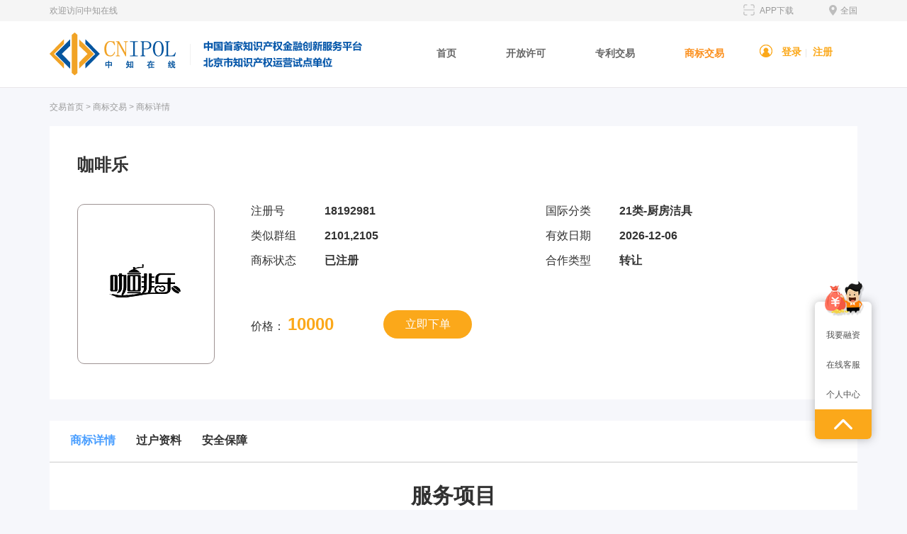

--- FILE ---
content_type: text/html; charset=utf-8
request_url: https://cnipol.com/TrademarkTrading/getDataList/id/405.html
body_size: 4447
content:
<!DOCTYPE html>
<html lang="en">
  <head>
    <meta charset="utf-8" />
    <meta http-equiv="X-UA-Compatible" content="IE=edge" />
    <meta
      name="viewport"
      content="width=device-width, initial-scale=1,user-scalable=no"
    />
    <title>商标详情</title>
    <meta name="keywords" content="商标详情" />
    <meta name="description" content="商标详情" />
    <link href="/Public/Home/images/favicon.ico" rel="icon" />
    <link href="/Public/Home/css/bootstrap.min.css" rel="stylesheet" />
    <link href="/Public/Home/css/common.css" rel="stylesheet" />
    <link href="/Public/Home/css/animate.min.css" rel="stylesheet" />
    <link href="/Public/Home/css/owl.carousel.min.css" rel="stylesheet" />
    <link href="/Public/Home/css/owl.theme.default.min.css" rel="stylesheet" />
    <link rel="stylesheet" href="/Public/Home/css/slick.css" />
    <link href="/Public/Home/css/style.css" rel="stylesheet" />
    <link href="/Public/Home/css/media-style.css" rel="stylesheet" />
    <link href="/Public/Home/css/baseZscqjy.css" rel="stylesheet" />
    <!--[if lt IE 9]>
      <script src="/Public/Home/js/html5shiv.min.js"></script>
      <script src="/Public/Home/js/respond.min.js"></script>
    <![endif]-->
    <script src="/Public/Home/js/jquery.min.js" type="text/javascript"></script>
    <!-- bootstrap 框架 js-->
    <script src="/Public/Home/js/bootstrap.min.js" type="text/javascript"></script>
    <!-- 响应式 焦点图-->
    <script src="/Public/Home/js/owl.carousel.min.js" type="text/javascript"></script>
    <!-- 图片响应 js -->
    <script src="/Public/Home/js/picturefill.min.js" type="text/javascript"></script>
    <!-- 获取隐藏元素 宽高 -->
    <script src="/Public/Home/js/jquery.actual.min.js" type="text/javascript"></script>
    <!-- 入场动画 -->
    <script src="/Public/Home/js/wow.min.js" type="text/javascript"></script>
    <script src="/Public/Home/js/slick.js"></script>
    <script src="/Public/Home/js/jquery.style.js"></script>
    <script>
      //响应图片
      document.createElement('picture');
      //动画
      new WOW().init();
    </script>
    <script>
      $(function () {
        // 退出登录
        $('.logout-btn').click(function () {
          window.location.href = "/Index/logout.html";
        });
      });
    </script>
  </head>
  <body style="background: #f6f7fb">
    <section class="shortcut">
      <div class="container fix">
        <div class="fl">欢迎访问中知在线</div>
                <div class="fr">
          <img src="/Public/Home/images/z_icon1.png" class="vtb mr5" />全国
        </div>
        <div class="fr qr-code">
          <img src="/Public/Home/images/scan.png" class="vtb mr5" />
          APP下载
          <ul class="qr-code-show">
            <li>
              <img src="/Public/Home/images/Android_qrcode.png" alt="" />
              <p>安卓APP下载</p>
            </li>
            <li>
              <img src="/Public/Home/images/iOS_qrcode.png" alt="" />
              <p>苹果APP下载</p>
            </li>
            <s><i></i></s>
          </ul>
        </div>
      </div>
    </section>
    <nav class="navbar navbar-default header-custom header-other">
      <div class="container">
        <div class="navbar-header">
          <button
            type="button"
            class="navbar-toggle collapsed"
            data-toggle="collapse"
            data-target="#bs-example-navbar-collapse-1"
            aria-expanded="false"
          >
            <span class="sr-only">Toggle navigation</span>
            <span class="icon-bar"></span>
            <span class="icon-bar"></span>
            <span class="icon-bar"></span>
          </button>
          <a href="/" class="navbar-brand logo">
            <!--  -->
              <img src="https://image.cnipol.com/Uploads/Content/2022-09-29/63356dbdbe0bd.png" class="logoBig" />
              <!-- 中拍logo图 -->
              <!-- <img src="/Public/Home/images/logonone.jpg" class="logoBig" /> -->
              <img src="https://image.cnipol.com/Uploads/Content/2022-09-29/63356dc91e516.png" class="logoSmall" />          </a>
        </div>
      </div>
      <div class="nav-bg">
        <div class="container rel">
          <div
            class="collapse navbar-collapse"
            id="bs-example-navbar-collapse-1"
          >
            <div class="header-right fix">
              <ul class="nav navbar-nav navbar-left nav-custom2">
                <li >
                  <a href="/PatentTrading/getHome.html">首页</a>
                </li>
                <li >
                  <a href="/LicenseTrading/getLicenseList.html">开放许可</a>
                </li>
                <li >
                  <a href="/PatentTrading/getPatentList.html">专利交易</a>
                </li>
                <li class="active">
                  <a href="/TrademarkTrading/getTrademarkList.html">商标交易</a>
                </li>
                <!-- <li >
                  <a href="/Index/demand.html">求购中心</a>
                </li> -->
              </ul>
              <div class="center-btn navbar-right">
                <img src="/Public/Home/images/z_icon2.png" class="vtb mr5" />

                                  <a href="/Index/login.html">登录</a>|
                  <a href="/Index/register.html">注册</a>              </div>
            </div>
          </div>
        </div>
      </div>
    </nav>
    <!-- 退出提示模态框-->
    <div
      class="modal fade bs-example-modal-sm"
      id="logoutModal"
      tabindex="-1"
      role="dialog"
    >
      <div class="modal-dialog modal-sm" role="document">
        <div class="modal-content">
          <div class="modal-body modal-prompt">确定要退出登录吗？</div>
          <div class="modal-footer">
            <button type="button" class="btn btn-default" data-dismiss="modal">
              取消
            </button>
            <button type="button" class="btn btn-primary logout-btn">
              确定
            </button>
          </div>
        </div>
      </div>
    </div>
     
    
      
  <section class="container">
    <!-- 面包屑导航 -->
    <div class="address">
      <span class="color-999">
        <a href="/PatentTrading/getHome.html">交易首页</a> > <a href="/TrademarkTrading/getTrademarkList.html">商标交易</a> > 商标详情
    </div>

    <div class="bg-fff z-block03 mb30 fix">
      <div class="title">
        咖啡乐      </div>
      <div class="pack-detail-info">
        <div class="z-mod08 rel">
          <img src="http://images.cha-tm.cn/tmimages/21/2015/0x7A005200240042004900420065002F00.jpg" alt="暂无图片" title="1" />
        </div>
        <div class="z-mod09">
          <div class="con-2">
            <div class="info fix col-md-6">
              <span class="name">注册号</span>
              <span class="price">18192981 </span>
            </div>
            <div class="info fix col-md-6">
              <span class="name">国际分类</span>
              <span class="price">21类-厨房洁具</span>
            </div>
            <div class="info fix col-md-6">
              <span class="name">类似群组</span>
              <span class="price">2101,2105</span>
            </div>
            <div class="info fix col-md-6">
              <span class="name">有效日期</span>
              <span class="price">2026-12-06</span>
            </div>
            <div class="info fix col-md-6">
              <span class="name">商标状态</span>
              <span class="price">已注册</span>
            </div>
            <div class="info fix col-md-6">
              <span class="name">合作类型</span>
              <span class="price">
                转让              </span>
            </div>
            <div class="mt50 col-md-12">
                <div class="con-1 fix">
                <span class="name">价格：</span>
                <span class="price">10000</span>
              </div>
              <div class="con-1 fix">
                                  <a href="/Index/login.html">立即下单</a>              </div>
            </div>
          </div>
        </div>
      </div>
    </div>
    <!-- 产品详情 -->
    <div class="tabs bg-fff mb30 col-md-12" style="padding: 0">
      <div class="tabs-nav z-mod10 fix pl30 pt10 pb10 bg-fff" style="border-bottom: 1px solid #ccc;">
        <div class="tabs-tit selected">商标详情</div>
        <div class="tabs-tit">过户资料</div>
        <div class="tabs-tit">安全保障</div>
      </div>
      <div class="tabs-content pl20 pr20" style="min-height: 680px;">
        <div class="con-1 pt30" style="max-width: 780px;margin: 0 auto;">
          <h3 style="color: #313131;font-size: 30px;margin-bottom: 39px;font-weight: bold;text-align: center;">服务项目</h3>
          <p style="text-indent: 18px;font-size: 18px;">家用手动研磨机,杯,厨房用具,运动用饮水瓶,茶具（餐具）,手动磨咖啡器,咖啡具（餐具）,非电咖啡过滤器,非电咖啡壶,滤茶器</p>
        </div>
        <div class="con-1" style="text-align: center;">
          <img src="/Public/Home/images/trading-img-4.png" alt="">
        </div>
        <div class="con-1" style="text-align: center;">
          <img src="/Public/Home/images/trading-img-6.png" />
        </div>
      </div>
    </div>
    <!-- 产品推荐 -->
      </section>
  <script>
    $().ready(function () {
      var $tabs = $('.tabs'); // tabs元素
      var $tabNav = $('.tabs>.tabs-nav'); // tabs导航元素
      var $tabContent = $('.tabs>.tabs-content'); // tabs内容元素
      var $tabsWidth = $tabs.innerWidth(); // tabs元素的宽度
      var $tabNavHeight = $tabNav.innerHeight(); // tabs导航高度

      // 监听scroll
      window.addEventListener('scroll', function () {
        
        var windowTop = $(window).scrollTop(); // 滚动条距离顶部距离
        var $tabsTop = $tabs.offset().top; // tabs元素距离顶部距离

        if ($tabsTop - windowTop <= 0) {
          $tabNav.css({ position: "fixed", top: "0", width: $tabsWidth })
          $tabContent.css({ "padding-top": $tabNavHeight + 'px' })
        } else {
          $tabNav.css({ position: "none", width: '100%' })
          $tabContent.css({ "padding-top": "0" })
        }
        $tabContent.find('.con-1').each(function (i, item) {
          if ($(item).offset().top - $tabNavHeight - windowTop <= 60) {
            $('.tabs .tabs-tit').eq(i).addClass('selected').siblings().removeClass('selected');
          }
        })
      });
      // 点击tabs导航
      $('.tabs').on('click', '.tabs-tit', function () {
        var _index = $(this).index();
        $(this).addClass('selected').siblings().removeClass('selected');
        $('html, body').animate({ scrollTop: $tabContent.find('.con-1').eq(_index).offset().top - $tabNavHeight }, 300);
      });
    });
  </script>

    
    <footer>
      <div class="container footer-box">
        <div class="footer-block mb50">
          <div class="footer-address">
            <img src="https://image.cnipol.com/Uploads/Content/2022-09-20/6329351a6678d.png" class="footer-logo" />
            <p><img src="/Public/Home/images/z_icon7.png" class="vm mr5" />服务热线</p>
            <p class="tel mb10">010-53343615</p>
            <p>地址：北京市东城区法华寺街91号德必园E座</p>
          </div>
          <div class="footer-nav fix">
            <div class="col-xs-6">
              <a href="" class="a-1"
                ></a
              >
              <a href="/Index/lists/catid/9.html" class="a-2">中知简介</a><a href="/Index/lists/catid/185.html" class="a-2">领航者期刊</a><a href="/Index/lists/catid/10.html" class="a-2">中知动态</a><a href="/Index/lists/catid/11.html" class="a-2">中知团队</a><a href="/Index/lists/catid/12.html" class="a-2">联系我们</a><a href="/Index/lists/catid/13.html" class="a-2">加入我们</a>            </div>
            <div class="col-xs-6">
              <a href="" class="a-1"
                ></a
              >
              <a href="/Index/lists/catid/14.html" class="a-2">全额退费</a><a href="/Index/lists/catid/15.html" class="a-2">支付方式</a><a href="/Index/lists/catid/16.html" class="a-2">发票管理</a><a href="/Index/lists/catid/17.html" class="a-2">保密协议</a><a href="/Index/lists/catid/18.html" class="a-2">用户协议</a>            </div>
          </div>
          <div class="footer-code">
            <img src="https://image.cnipol.com/Uploads/Content/2018-08-11/5b6e83bd25837.jpg" />
              <p>公众号二维码</p>          </div>
        </div>
        <div class="footer-links">
          友情链接:
          <a href="http://www.chinacpv.com/" target="_blank">中金浩</a>&nbsp;|&nbsp;<a href="http://zscqj.beijing.gov.cn/" target="_blank">北京知识产权局</a>&nbsp;|&nbsp;<a href="http://www.ncac.gov.cn/" target="_blank">国家版权局</a>&nbsp;|&nbsp;<a href="http://sbj.cnipa.gov.cn/" target="_blank">国家商标局</a>&nbsp;|&nbsp;<a href="https://www.cnipa.gov.cn/" target="_blank">国家知识产权局</a>        </div>
      </div>
      <div class="footer-copy">
        <div class="container fix">
          <div class="copy-left">
            <a
              href="http://beian.miit.gov.cn"
              style="color: #d2d2d2"
              target="_blank"
              >Copyright ©2017 www.cnipol.com版权所有 中知在线（北京）知识产权运营有限公司(京ICP备20025087号)</a
            >
            <script type="text/javascript">
              var cnzz_protocol =
                'https:' == document.location.protocol
                  ? ' https://'
                  : ' http://';
              document.write(
                unescape(
                  "%3Cspan id='cnzz_stat_icon_1262401571'%3E%3C/span%3E%3Cscript src='" +
                    cnzz_protocol +
                    "s13.cnzz.com/z_stat.php%3Fid%3D1262401571%26show%3Dpic' type='text/javascript'%3E%3C/script%3E"
                )
              );
            </script>
          </div>
          <div class="copy-right"></div>
        </div>
      </div>
    </footer>
    <!--footer end-->
    <section class="footer-btn fix">
      <div class="col-xs-4">
        <a href="/">
          <img src="/Public/Home/images/z_icon20.png" />
          首页
        </a>
      </div>
      <div class="col-xs-4">
        <a href="/Index/maps.html">
          <img src="/Public/Home/images/z_icon21.png" />
          分类
        </a>
      </div>
      <div class="col-xs-4">
        <a href="">
          <img src="/Public/Home/images/z_icon22.png" />
          联系
        </a>
      </div>
    </section>
    <!--footer end-->
    <div class="floating-btn">
      <img src="/Public/Home/images/z_icon9.png" />
      <a href="/Finance/index.html">我要融资</a>
      <a href="javascript:;" class="service-btn">在线客服</a>
      <a href="/Member/myOrder.html">个人中心</a>
      <a href="javascript:;" id="goToTop" class="goTop"
        ><img src="/Public/Home/images/y-icon-103.png"
      /></a>
    </div>
  </body>
</html>

--- FILE ---
content_type: text/css
request_url: https://cnipol.com/Public/Home/css/common.css
body_size: 1165
content:
@charset "utf-8";

/* CSS Document */

@import 'cssreset.css';



/*common*/

*:focus {outline: none;}



/* display */

.dn { display: none; }

.di { display: inline; }

.db { display: block; }

.dib { display: inline-block; } /* if the element is block level(eg. div, li), using 'inline-any' instead */





.fl{float:left;}

.fr{float:right;}



/* 块状元素水平居中 */

.auto { margin-left: auto; margin-right: auto; }



/* overflow */

.ovh { overflow: hidden; }



/* position */

.rel { position: relative; }

.abs { position: absolute; }



/* font-family */

.fw { font-family: 'Microsoft Yahei'; }

.fs { font-family: "宋体", Helvetica, Arial, sans-serif;  }





/* font-style */

.n { font-weight: normal; font-style: normal; }

.b { font-weight: bold; }

.i { font-style: italic; }



/* text-align */

.tc { text-align: center; }

.tr { text-align: right; }

.tl { text-align: left; }

.tj { text-align: justify; }



/* 清除浮 动*/

.fix { *zoom:1; }

.fix:after { content:" "; display:block; height:0; clear:both; visibility:hidden; font-size:0;}



/*table*/

table {

    width: 100%;

    border-collapse: collapse;

}



/* margin */

.m0 { margin:0 !important; }

.ml0 { margin-left: 0}

.ml1 { margin-left: 1px; }

.ml2 { margin-left: 2px; }

.ml5 { margin-left: 5px; }

.ml10 { margin-left: 10px; }

.ml15 { margin-left: 15px; }

.ml20 { margin-left: 20px; }

.ml25 { margin-left: 25px;}

.ml30 { margin-left: 30px; }



.mr1 { margin-right: 1px; }

.mr2 { margin-right: 2px; }

.mr5 { margin-right: 5px; }

.mr10 { margin-right: 10px; }

.mr15 { margin-right: 15px; }

.mr20 { margin-right: 20px; }

.mr30 { margin-right: 30px; }



.mt1 { margin-top: 1px; }

.mt2 { margin-top: 2px; }

.mt5 { margin-top: 5px; }

.mt10 { margin-top: 10px; }

.mt15 { margin-top: 15px; }

.mt20 { margin-top: 20px; }

.mt25 { margin-top: 25px; }

.mt30 { margin-top: 30px; }

.mt50 { margin-top: 50px; }



.mb1 { margin-bottom: 1px; }

.mb2 { margin-bottom: 2px; }

.mb5 { margin-bottom: 5px; }

.mb10 { margin-bottom: 10px; }

.mb15 { margin-bottom: 15px; }

.mb20 { margin-bottom: 20px; }

.mb25 { margin-bottom: 25px; }

.mb30 { margin-bottom: 30px; }

.mb50 { margin-bottom: 50px; }


/* padding */

.p0 { padding: 0; }

.p1 { padding: 1px; }

.pl1 { padding-left: 1px; }

.pt1 { padding-top: 1px; }

.pr1 { padding-right: 1px; }

.pb1 { padding-bottom: 1px; }



.p2 { padding: 2px; }

.pl2 { padding-left: 2px; }

.pt2 { padding-top: 2px; }

.pr2 { padding-right: 2px; }

.pb2 { padding-bottom: 2px; }



.pl5 { padding-left: 5px; }

.p5 { padding: 5px; }

.pt5 { padding-top: 5px; }

.pr5 { padding-right: 5px; }

.pb5 { padding-bottom: 5px; }



.p10 { padding: 10px; }

.pl10 { padding-left: 10px; }

.pt10 { padding-top: 10px; }

.pr10 { padding-right: 10px; }

.pb10 { padding-bottom: 10px; }



.p15 { padding: 15px; }

.pl15 { padding-left: 15px; }

.pt15 { padding-top: 15px; }

.pr15 { padding-right: 15px; }

.pb15 { padding-bottom: 15px; }



.p20 { padding: 20px; }

.pl20 { padding-left: 20px; }

.pt20 { padding-top: 20px; }

.pr20 { padding-right: 20px; }

.pb20 { padding-bottom: 20px; }



.p30 { padding: 30px; }

.pl30 { padding-left: 30px; }

.pt30 { padding-top: 30px; }

.pr30 { padding-right: 30px; }

.pb30 { padding-bottom: 30px; }



/* vertical-align */

.vm { vertical-align: middle; }

.vtb { vertical-align: text-bottom; }

.vb { vertical-align: bottom; }

.vt { vertical-align: top; }

.vn { vertical-align: -2px; }



.bgnone{background:none !important;}

.bnone{border:none !important;}

input::-ms-clear,
input::-ms-reveal {
  display: none;
}










































































--- FILE ---
content_type: text/css
request_url: https://cnipol.com/Public/Home/css/style.css
body_size: 2893
content:
@charset "UTF-8";
/* CSS Document */
@import url(index.css);
@import url(web-style-zcl.css);
@import url(web-style-yhq.css);
@import url(web-style-wy.css);
@import url(web-style-zl.css);

/*--------------------------------------- public style --------------------------------------------------*/
body {
  font-family: "Microsoft YaHei", sans-serif;
  color: #616161;
  overflow-x: hidden;
  height: 100%;
}

.col-xs-5ths,
.col-sm-5ths,
.col-md-5ths,
.col-lg-5ths {
  position: relative;
  min-height: 1px;
  padding-right: 15px;
  padding-left: 15px;
}

@media (min-width: 768px) {
  .col-sm-5ths {
    width: 20%;
    float: left;
  }
}

@media (min-width: 992px) {
  .col-md-5ths {
    width: 20%;
    float: left;
  }
}

@media (min-width: 1200px) {
  .col-lg-5ths {
    width: 20%;
    float: left;
  }
}

@media (min-width: 1366px) {
  .container {
    width: 1200px;
    padding-left: 0;
    padding-right: 0;
  }
}

/* 图片自适应 */
img {
  max-width: 100%;
  height: auto;
  width: auto \9;
  /* ie8 */
  -ms-interpolation-mode: bicubic;
  /*为了照顾ie图片缩放失真*/
  border: none;
}

@-ms-viewport {
  width: device-width;
}

@-o-viewport {
  width: device-width;
}

@viewport {
  width: device-width;
}


.bg-fff {
  background: #fff;
}


.mb50 {
  margin-bottom: 50px;
}


.fs14 {
  font-size: 14px !important;
}


/*header*/
.shortcut {
  height: 30px;
  line-height: 30px;
  background: #f5f5f5;
  color: #999;
}

.shortcut a {
  color: #b5b5b5;
}

.header-custom {
  margin-bottom: 0;
  background: #fff;
  border: none;
  border-radius: 0;
  border-bottom: 1px solid #E9E6EA;
}

.header-custom .logo {
  height: auto;
  padding: 16px 15px 16px 15px;
}

.header-custom .logo .logoSmall {
  display: none;
}

.header-custom .header-right .search.y-hkipx-search .input-group{
  border: 1px solid #fda60f;  
}
.header-custom .header-right .search.y-hkipx-search .input-group .y-hkipx-search-dropdown{
  top: 41px;
}
.header-custom .header-right .search.y-hkipx-search .y-hkipx-search-option img{
  margin-left: 0;
  max-width: 14px;
}
.header-custom .header-right .search.y-hkipx-search .input-group-addon{
  padding: 0 12px;
}
.header-custom .header-right .search.y-hkipx-search .input-group-addon::after{
  top: 10px;
  height: 14px;
}
.header-custom .header-right .search.y-hkipx-search .put-01{
  line-height: normal;
}

.header-custom .header-right .search {
  /* padding-right: 80px; */
  background: #fff;
  position: relative;
}

.header-custom .header-right .search input[type=text] {
  display: block;
  width: 100%;
  height: 35px;
  padding-left: 10px;
  border-right: none;
  color: #777;
}

.header-custom .header-right .search input[type=text]::-webkit-input-placeholder {
  color: #c9c9c9;
}

.header-custom .header-right .search input[type=text]::-moz-placeholder {
  color: #c9c9c9;
}

.header-custom .header-right .search input[type=text]:-moz-placeholder {
  color: #c9c9c9;
}

.header-custom .header-right .search input[type=text]:-ms-input-placeholder {
  color: #c9c9c9;
}

.header-custom .header-right .search.y-hkipx-search .but-01 {
  width: 80px;
  height: 35px;
  background: #fba81a;
  border: none;
  color: #fff;
  border-radius: 0;
  padding: 0;
}

.header-custom .header-right .center-btn {
  height: 35px;
  line-height: 35px;
  color: #e6e6e6;
}

.header-custom .header-right .center-btn a {
  margin-right: 5px;
  margin-left: 5px;
  font-size: 14px;
  color: #fba81a;
  font-weight: bold;
}

.header-custom .goback-home{
  padding-bottom: 14px;
}

.header-custom .goback-home a{
  color: #FBA919;
  font-size: 16px;
  font-weight: bold;
}
.header-custom .goback-home a>img{
  margin-right: 10px;
  margin-top: -4px;
}

.header-tel {
  color: #fba81a;
}

.header-tel .li {
  width: 170px;
  line-height: 14px;
  margin-bottom: 18px;
}

.header-tel .li .number {
  height: 18px;
  line-height: 18px;
  font-size: 18px;
  font-weight: bold;
}

.header-tel.tel-other {
  margin-top: 30px;
  background: url("../images/z_icon4.png") right 14px no-repeat;
  position: relative;
  z-index: 99;
}

.header-tel.tel-other .tel-con {
  padding-top: 20px;
  padding-left: 10px;
  background: #fff;
  box-shadow: 0 2px 10px rgba(0, 0, 0, 0.06);
  position: absolute;
  top: 100%;
  right: 0;
  display: none;
}

.header-custom .sort-box {
  width: 250px;
  position: absolute;
  top: 0;
  z-index: 101;
}

.header-custom .sort-box .sort-nav {
  height: 38px;
  line-height: 38px;
  padding-left: 40px;
  background: #fba81a;
  font-size: 16px;
  color: #fff;
  font-weight: bold;
  cursor: pointer;
}

.header-custom .sort-box .sort-nav img {
  margin-right: 46px;
}

.header-custom .sort-box .sort-btn {
  width: 250px;
  height: 600px;
  position: absolute;
  top: 100%;
  left: 0;
}

.header-custom .sort-box .sort-btn .sort-tit {
  height: 120px;
  line-height: 18px;
  padding-top: 20px;
  padding-right: 60px;
  padding-left: 40px;
  background: url("../images/z_libg1.png") right 30px center rgba(0, 0, 0, 0.4) no-repeat;
  border-bottom: 1px solid rgba(255, 255, 255, 0.1);
  color: #fff;
  cursor: pointer;
  transition: all 0.5s;
  position: relative;
}

.header-custom .sort-box .sort-btn .sort-tit .title {
  height: 34px;
  line-height: 34px;
  margin-bottom: 5px;
  font-size: 18px;
  color: #fff;
  font-weight: bold;
}

.header-custom .sort-box .sort-btn .sort-tit .sort-con {
  min-height: 119px;
  padding-top: 35px;
  padding-right: 40px;
  padding-left: 40px;
  background: rgba(255, 255, 255, 0.9);
  overflow-y: auto;
  position: absolute;
  top: 0;
  left: 100%;
  display: none;
}

.header-custom .sort-box .sort-btn .sort-tit .sort-con::-webkit-scrollbar {
  width: 4px;
  height: 1px;
}

.header-custom .sort-box .sort-btn .sort-tit .sort-con::-webkit-scrollbar-thumb {
  background: #fba81a;
}

.header-custom .sort-box .sort-btn .sort-tit .sort-con::-webkit-scrollbar-track {
  background: rgba(255, 255, 255, 0.7);
}

.header-custom .sort-box .sort-btn .sort-tit .sort-con li {
  line-height: 24px;
  padding-bottom: 15px;
  padding-left: 150px;
  margin-bottom: 15px;
  border-bottom: 1px dashed rgba(0, 0, 0, 0.12);
  font-size: 14px;
  position: relative;
}

.header-custom .sort-box .sort-btn .sort-tit .sort-con li .name {
  width: 150px;
  padding-left: 10px;
  background: url("../images/z_libg2.png") right 28px center no-repeat;
  color: #666;
  font-weight: bold;
  position: absolute;
  top: 0;
  left: 0;
}

.header-custom .sort-box .sort-btn .sort-tit .sort-con li a {
  display: inline-block;
  margin-right: 30px;
  color: #666;
  transition: all 0.5s;
}

.header-custom .sort-box .sort-btn .sort-tit .sort-con li a:hover {
  color: #fba81a;
}

.header-custom .sort-box .sort-btn .sort-tit.on {
  background: url("../images/z_libg1_h.png") right 30px center rgba(255, 255, 255, 0.9) no-repeat;
  color: #999;
}

.header-custom .sort-box .sort-btn .sort-tit.on .title {
  color: #333;
}

.header-custom .sort-box .sort-btn .sort-tit:last-child .sort-con {
  top: auto;
  bottom: -1px;
}

.header-custom.header-other .sort-box .sort-btn {
  display: none;
}

.header-custom .nav-custom1>li>a {
  font-size: 14px;
  color: #666;
  -webkit-transition: all 0.3s ease 0s;
  -moz-transition: all 0.3s ease 0s;
  -o-transition: all 0.3s ease 0s;
  transition: all 0.3s ease 0s;
}

.header-custom .nav-custom1>li>a:hover,
.header-custom .nav-custom1>li>a:focus,
.header-custom .nav-custom1>.active>a,
.header-custom .nav-custom1>.active>a:hover,
.header-custom .nav-custom1>.active>a:focus {
  background-color: inherit;
  color: #fba81a;
}

.header-custom .nav-custom2>li>a {
  font-size: 14px;
  color: #666666;
  font-weight: bold;
  -webkit-transition: all 0.3s ease 0s;
  -moz-transition: all 0.3s ease 0s;
  -o-transition: all 0.3s ease 0s;
  transition: all 0.3s ease 0s;
}

.header-custom .nav-custom2.navbar-left>li>a:hover,
.header-custom .nav-custom2.navbar-left>li>a:focus,
.header-custom .nav-custom2.navbar-left>.active>a,
.header-custom .nav-custom2.navbar-left>.active>a:hover,
.header-custom .nav-custom2.navbar-left>.active>a:focus {
  background-color: transparent;
  color: #fb8e1a;
}

.center-logo {
  padding-top: 20px;
  padding-bottom: 20px;
}

.center-logo .logoSmall {
  display: none;
}

.center-title {
  height: 30px;
  line-height: 30px;
  margin-top: 35px;
  border-left: 1px solid #f0f0f0;
  font-size: 24px;
  color: #333;
}

.qr-code{
  cursor: pointer;
  margin-right: 50px;
  position: relative;
}
.qr-code>.qr-code-show{
 position: absolute;
 top: 40px;
 left: -10px;
 z-index: 9999;
 width: 268px;
 background-color: #fff;
 box-shadow: 0px 0px 2px 0px #30303066;
 border-radius: 7px;
 padding: 24px 12px 15px;
 display: none;
}
.qr-code>.qr-code-show>s{
  position:absolute;
  top:-20px;
  left:30px;
  display:block;
  height:0;
  width:0;
  font-size: 0;
  line-height: 0;
  border-color:transparent transparent #E6E6E6 transparent;
  border-style:dashed dashed solid dashed;
  border-width:10px;
}
.qr-code>.qr-code-show>s>i{
  position:absolute;
  top:-9px;
  left:-10px;
  display:block;
  height:0;
  width:0;
  font-size: 0;
  line-height: 0;
  border-color:transparent transparent #fff transparent;
  border-style:dashed dashed solid dashed;
  border-width:10px;
}
.qr-code>.qr-code-show>li{ 
  width: 98px;
  text-align: center;
  float: left;
  margin: 0 12px;
}
.qr-code-show>li>img{
  width: 98px;
  height: 98px;
}

/*footer*/
footer {
  background: #323232;
  color: #d2d2d2;
}

.footer-box {
  padding-top: 48px;
  padding-bottom: 20px;
}

.footer-box .footer-block .footer-address {
  line-height: 26px;
}

.footer-box .footer-block .footer-address .footer-logo {
  display: block;
  margin-bottom: 20px;
}

.footer-box .footer-block .footer-address .tel {
  font-size: 24px;
  color: #fff;
}

.footer-box .footer-block .footer-code {
  width: 130px;
  padding: 8px 8px 0 8px;
  background: #fff;
  border: 1px solid #f4f4f4;
}

.footer-box .footer-block .footer-code img {
  display: block;
  width: 100%;
}

.footer-box .footer-block .footer-code p {
  line-height: 36px;
  color: #323232;
  font-weight: bold;
  text-align: center;
}

.footer-box .footer-block .footer-nav a {
  display: block;
}

.footer-box .footer-block .footer-nav a.a-1 {
  line-height: 16px;
  margin-bottom: 22px;
  font-size: 16px;
  color: #fff;
}

.footer-box .footer-block .footer-nav a.a-2 {
  line-height: 24px;
  color: #d2d2d2;
}

.footer-box .footer-links {
  line-height: 34px;
}

.footer-box .footer-links a {
  display: inline-block;
  color: #d2d2d2;
}

.footer-copy {
  line-height: 24px;
  padding-top: 13px;
  padding-bottom: 13px;
  background: #282828;
}


.footer-btn {
  background: url("../images/z_line1.jpg") left top 1px #499eff repeat-x;
  position: fixed;
  right: 0;
  bottom: 0;
  left: 0;
  z-index: 100;
  display: none;
}

.footer-btn>div {
  padding-right: 0;
  padding-left: 0;
}

.footer-btn>div a {
  display: block;
  height: 120px;
  line-height: 56px;
  padding-top: 22px;
  font-size: 24px;
  color: #fff;
  text-align: center;
}

.footer-btn>div a img {
  display: block;
  margin-right: auto;
  margin-left: auto;
}


.floating-btn {
  width: 80px;
  padding-top: 26px;
  background: #fff;
  box-shadow: 0px 0px 13px 0px rgba(48, 48, 48, 0.35);
  border-radius: 6px;
  color: #fff;
  text-align: center;
  position: fixed;
  bottom: 100px;
  right: 50px;
  z-index: 100;
}

.floating-btn>img {
  width: 60px;
  height: 52px;
  animation: tada 1.1s infinite linear;
  position: absolute;
  top: -30px;
  left: 15%;
}
.floating-btn>a{
  display: block;
  line-height: 42px;
  color: #515151FF;
}
.floating-btn>a:hover,
.floating-btn>a:focus {
  color:#FBA81AFF;
}
.floating-btn>.goTop{
  background-color: #FBA81A;
  border-bottom-left-radius: 6px;
  border-bottom-right-radius: 6px;
}
.address {
  line-height: 24px;
  padding-top: 15px;
  padding-bottom: 15px;
  color: #666;
}

.address a {
  color: #999;
}


@keyframes bgFarNear {
  0% {
    -webkit-transform: scale(1);
    -moz-transform: scale(1);
    -o-transform: scale(1);
  }

  50% {
    -webkit-transform: scale(1.2);
    -moz-transform: scale(1.2);
    -o-transform: scale(1.2);
  }

  100% {
    -webkit-transform: scale(1);
    -moz-transform: scale(1);
    -o-transform: scale(1);
  }
}

@-moz-keyframes bgFarNear {
  0% {
    -webkit-transform: scale(1);
    -moz-transform: scale(1);
    -o-transform: scale(1);
  }

  50% {
    -webkit-transform: scale(1.2);
    -moz-transform: scale(1.2);
    -o-transform: scale(1.2);
  }

  100% {
    -webkit-transform: scale(1);
    -moz-transform: scale(1);
    -o-transform: scale(1);
  }
}

@-webkit-keyframes bgFarNear {
  0% {
    -webkit-transform: scale(1);
    -moz-transform: scale(1);
    -o-transform: scale(1);
  }

  50% {
    -webkit-transform: scale(1.2);
    -moz-transform: scale(1.2);
    -o-transform: scale(1.2);
  }

  100% {
    -webkit-transform: scale(1);
    -moz-transform: scale(1);
    -o-transform: scale(1);
  }
}

@-o-keyframes bgFarNear {
  0% {
    -webkit-transform: scale(1);
    -moz-transform: scale(1);
    -o-transform: scale(1);
  }

  50% {
    -webkit-transform: scale(1.2);
    -moz-transform: scale(1.2);
    -o-transform: scale(1.2);
  }

  100% {
    -webkit-transform: scale(1);
    -moz-transform: scale(1);
    -o-transform: scale(1);
  }
}

.z-mod18 p {
  text-indent: 2em;
}

/* 分页 */
.pages {
  font-size: 0;
  text-align: center;
  padding-bottom: 80px;
}

.pages a {
  display: inline-block;
  min-width: 30px;
  height: 30px;
  line-height: 30px;
  text-align: center;
  padding: 0 7px;
  font-size: 13px;
  color: #666;
  background: #fff;
  margin: 0 5px;
}

.pages a:first-child {
  margin-right: 15px;
}

.pages a:last-child {
  margin-left: 15px;
}

.pages a:first-child,
.pages a:last-child {
  padding: 0 15px;
}

.pages a:hover,
.pages a.xz {
  background: #499eff;
  color: #fff;
}

.modal-dialog-centered{
  position: absolute;
  left: 50%;
  top: 50%;
  transform: translate(-50%,-110%) !important;
}

.input-error{
  color: red;
  height: 12px;
}

--- FILE ---
content_type: text/css
request_url: https://cnipol.com/Public/Home/css/media-style.css
body_size: 1521
content:
/* CSS Document */

@import url(web-media-index.css);

@import url(web-media-style-wy.css);

@import url(web-media-style-yhq.css);

@import url(web-media-style-zcl.css);

@import url(web-media-style-zl.css);



/*--------------------------------------- public style --------------------------------------------------*/

@media (min-width: 1920px){

}

@media (min-width: 1600px){

}

@media (min-width: 1440px){

}
@media (min-width: 1400px){
  .videos-lists h1.video-title{    
    font-size: 43px;
  }
}

@media (min-width: 1366px){

    .header-custom .header-right{
        right: 0;
    }

    .header-custom .sort-box{
        left: 0;
    }

    .header-custom .nav-custom1>li>a{
        padding-left: 30px;
    }

    .header-custom .sort-box .sort-btn .sort-tit .sort-con{
        width: 920px;
    }

}

@media (min-width: 1200px){

    .header-custom .header-right{

        top: -67px;

    }

    .header-custom .header-right .center-btn{

        margin-right: 30px;

        margin-left: 30px;

    }

    .header-custom .header-right .header-tel{

        background-position: right 14px;

    }

    .header-custom .nav-custom1>li>a{

        font-weight: bold;

    }

    .footer-box .footer-block .footer-nav{

        padding-left: 25%;

    }

}

@media (min-width: 992px){

    .header-custom .logo{

        margin-left: -15px;

    }

    .header-custom .header-right{

        position: absolute;

    }

    .header-custom .header-right .header-tel{

        background-image: url("../images/z_icon4.png");

        background-repeat: no-repeat;

        cursor: pointer;

        position: relative;

        z-index: 999;

    }

    .header-custom .header-right .header-tel .tel-con{

        padding-top: 20px;

        padding-left: 10px;

        background: #fff;

        box-shadow: 0 2px 10px rgba(0,0,0,0.06);

        position: absolute;

        top: 100%;

        right: 0;

        display: none;

    }

    .header-custom .nav-custom1{

        margin-right: -15px;

        margin-left: -15px;

    }

    .header-custom .nav-custom1>li{

        padding-bottom: 10px;

    }

    .header-custom .nav-custom1>li>a{

        padding-top: 4px;

        padding-right: 0;

        padding-bottom: 4px;

    }

    .header-custom .nav-bg{

        background: #fba81a;

    }

    .header-custom .nav-custom2{

        margin-right: -15px;

        margin-left: -15px;

    }

    .header-custom .nav-custom2>li>a{

        padding-top: 9px;

        padding-bottom: 9px;

    }

    .header-custom .nav-custom2.navbar-left>li>a{

        padding-right: 35px;

        padding-left: 35px;

    }

    .header-custom .nav-custom2.navbar-right>li>a:hover,

    .header-custom .nav-custom2.navbar-right>li>a:focus,

    .header-custom .nav-custom2.navbar-right>.active>a,

    .header-custom .nav-custom2.navbar-right>.active>a:hover,

    .header-custom .nav-custom2.navbar-right>.active>a:focus{

        color: #fff;

    }

    .footer-box .footer-block{

        padding-right: 270px;

        padding-left: 360px;

    }

    .center-title{

        margin-left: 40px;

        padding-left: 40px;

    }

}

@media (min-width: 768px){

    .footer-box .footer-block{

        min-height: 160px;

        position: relative;

    }

    .footer-box .footer-block .footer-address{

        width: 300px;

        position: absolute;

        top: 0;

        left: 0;

    }

    .footer-box .footer-block .footer-code{

        position: absolute;

        top: 0;

        right: 0;

    }

    .footer-box .footer-block .footer-nav{

        border-right: 1px solid #3c3c3c;

        border-left: 1px solid #3c3c3c;

    }

    .footer-copy .copy-left{

        float: left;

    }

    .footer-copy .copy-right{

        float: right;

    }

}

@media (min-width: 414px){

    .header-custom .header-right .search{

        width: 309px;

    }

}

@media (min-width: 1200px) and (max-width: 1400px){
  .videos-lists .video-title{
    width: 188px;
    height: 188px;
    font-size: 30px;
  }
}

@media (min-width: 1200px) and (max-width: 1365px){

    .header-custom .nav-custom1>li>a{

        padding-left: 22px;

    }

    .header-custom .sort-box .sort-btn .sort-tit .sort-con{

        width: 860px;

    }

}

@media (min-width: 992px) and (max-width: 1365px){

    .header-custom .header-right{

        right: 15px;

    }

    .header-custom .sort-box{

        left: 15px;

    }

}

@media (min-width: 992px) and (max-width: 1199px){

    .header-custom .header-right{

        top: -57px;

    }

    .header-custom .header-right .search{

        position: relative;

        left: 170px;

    }

    .header-custom .header-right .center-btn{

        position: absolute;

        top: -35px;

        right: -5px;

    }

    .header-custom .header-right .header-tel{

        background-position: right 5px top 14px;

        position: relative;

        right: 309px;

    }

    .header-custom .nav-custom1>li>a{

        padding-left: 10px;

        font-size: 12px;

    }

    .header-custom .sort-box .sort-btn .sort-tit .sort-con{

        width: 660px;

    }

}
@media (max-width: 1200px){
  .videos-lists .video-title{
    width: 150px;
    height: 150px;
    font-size:24px;
  }
  .videos-lists .videos-lists-content {
    padding-top: 90px;
  }
  .videos-classify .classify-video-list>.classify-video-item{
    height: 200px;
  }
}

@media (min-width: 768px) and (max-width: 1024px){

}

@media (min-width: 768px) and (max-width: 991px){

    .header-custom .header-right .header-tel .li{

        float: left;

    }

    .header-custom .header-right .header-tel .tel-con{

        float: left;

    }

    .footer-box .footer-block{

        padding-right: 150px;

        padding-left: 310px;

    }

    .center-title{

        margin-left: 20px;

        padding-left: 20px;

    }

    .footer-btn{

        padding-right: 60px;

        padding-left: 60px;

    }

}

@media only screen and (max-width: 1365px){

}

@media only screen and (max-width: 1199px){

}

@media only screen and (max-width: 991px){

    .pb120{

        padding-bottom: 120px;

    }

    .header-custom .logo{

        height: auto;

        padding: 10px 15px;

    }

    .header-custom .header-right{

        padding-bottom: 20px;

    }

    .header-custom .header-right .search{

        background: #fff;

    }

    .header-custom .nav-custom2>li>a{

        color: #fba81a;

    }

    .header-custom .nav-custom2.navbar-right>li>a img{

        display: none;

    }

    .header-custom .nav-custom2.navbar-right>li>a:hover,

    .header-custom .nav-custom2.navbar-right>li>a:focus,

    .header-custom .nav-custom2.navbar-right>.active>a,

    .header-custom .nav-custom2.navbar-right>.active>a:hover,

    .header-custom .nav-custom2.navbar-right>.active>a:focus{

        color: #fba81a;

    }

    .header-custom .sort-box{

        display: none;

    }

    .header-custom .navbar-toggle{

        margin-top: 23px;

        margin-bottom: 0;

        border-color: #fba81a;

    }

    .header-custom .navbar-toggle .icon-bar{

        background: #fba81a;

    }

    .header-custom .navbar-toggle:hover,

    .header-custom .navbar-toggle:focus{

        background: #fba81a;

    }

    .header-custom .navbar-toggle:hover .icon-bar,

    .header-custom .navbar-toggle:focus .icon-bar{

        background: #fff;

    }

    .footer-btn{

        display: block;

    }

}

@media only screen and (max-width: 767px){

    .header-custom .logo .logoBig{

        display: none;

    }

    .header-custom .logo .logoSmall{

        display: block;

    }

    .footer-box .footer-block{

        text-align: center;

    }

    .footer-box .footer-block .footer-address{

        margin-bottom: 30px;

    }

    .footer-box .footer-block .footer-address .footer-logo{

        margin-right: auto;

        margin-left: auto;

    }

    .footer-box .footer-block .footer-nav{

        margin-bottom: 30px;

    }

    .footer-box .footer-block .footer-code{

        margin-right: auto;

        margin-left: auto;

    }

    .header-tel.tel-other{

        display: none;

    }

    .center-logo .logoBig{

        display: none;

    }

    .center-logo .logoSmall{

        display: block;

    }

    .center-title{

        margin-left: 10px;

        padding-left: 10px;

    }



    .pages{

        padding-bottom: 50px;

    }

    .pages a{

        display: none;

    }

    .pages a:first-child,.pages a:last-child{

        display: inline-block;

        width: 40%;

        margin-left: 2%;

        margin-right: 2%;

    }

}

@media only screen and (max-width: 413px){

}

@media only screen and (max-width: 374px){

    .center-title{

        margin-left: 5px;

        padding-left: 5px;

        font-size: 20px;

    }

}

@media only screen and (max-width: 320px){

}



--- FILE ---
content_type: text/css
request_url: https://cnipol.com/Public/Home/css/baseZscqjy.css
body_size: 554
content:
#ul00 {
  border-radius: 6px;
  margin-top: 10px;
  overflow: hidden;
  padding: 10px 0;
  margin-bottom: 20px;
}

#ul00 li {
  width: 100%;
  padding: 10px 39px;
}

#ul00 li a{
  display: flex;
  border-bottom: 1px solid #ccc;
}
#ul00 li.bg-fff a{
  border-bottom: none;
}

#ul00 li .left {
  margin-right: 10px;
  max-width: 160px;
  max-height: 125px;
  border-radius: 10px;
  overflow: hidden;
  line-height: 105px;
}

#ul00 li .right {
  padding: 10px 0;
}
#ul00 li .right h2 {
  font-size: 18px;
  color: #333333;
  font-weight: bold;
}

#ul00 li .right p span {
  font-size: 16px;
  color: #333333;
  float: left;
  margin: 10px 58px 10px 0;
}

#ul00 li:last-child {
  border: none
}

.trading-details #ul00{
  margin: 0;
  padding: 0;
}
.trading-details #ul00 li {
  width: 100%;
  padding: 10px;
  margin-bottom: 10px;
}
.trading-details #ul00 li .left {
  margin-right: 22px;
  width: 98px;
  min-width: 98px;
  height: 108px;
  border: 1px solid #ccc;
  padding: 10px;
  line-height: 84px;
  text-align: center;
}
.trading-details #ul00 li .left img{
 height: 100%;
}
.trading-details #ul00 li .right{
  display: flex;
  flex-direction: column;
  justify-content: space-between;
}
.trading-details #ul00 li .right>div{
  padding: 0;
}
.trading-details #ul00 li .right .lead{
  font-size: 14px;
  margin-top: 12px;
  margin-bottom: 0;
  color: #333;
}
.trading-details #ul00 li .right .price{
  color: #FBA81A;
  font-weight: bold;
  font-size: 14px;
}


.trading-packDetails #ul00 li a>div{
  float: left;
  box-sizing: content-box;
}

.trading-packDetails #ul00 li .right {
  min-height: 150px;
}
.trading-packDetails #ul00 li .right p{
  margin-top: 36px;
}
.trading-packDetails #ul00 li .right p span {
  margin: 5px 0;
  padding: 0 10px 0 0;
}

--- FILE ---
content_type: text/css
request_url: https://cnipol.com/Public/Home/css/web-style-wy.css
body_size: 11976
content:
/*
* @Author: Dodo
* @Date:   2018-08-03 13:48:35
* @Last Modified by:   Dodo
* @Last Modified time: 2018-08-15 10:21:16
*/
@charset "UTF-8";

.y-personal-main {
  background: #f6f7fb;
  padding: 30px 0 40px;
}

.y-personal-content {
  padding-left: 230px;
  padding-right: 220px;
}

.y-personal-menu {
  float: left;
  width: 220px;
  margin-left: -230px;
  background: #fff;
  border: 1px solid #e9eef4;
  border-radius: 10px;
  padding: 25px 0 20px;
}

.y-personal-menu li a {
  font-size: 16px;
  color: #333;
  height: 56px;
  line-height: 56px;
  padding-left: 54px;
}

.y-personal-menu li a img {
  display: none;
  position: relative;
  top: -2px;
  margin-right: 14px;
}

.y-personal-menu li a .mg1 {
  display: inline-block;
}

.y-personal-menu li a:hover,
.y-personal-menu li a.xz {
  color: #499eff;
}

.y-personal-menu li a:hover .mg1,
.y-personal-menu li a.xz .mg1 {
  display: none;
}

.y-personal-menu li a:hover .mg11,
.y-personal-menu li a.xz .mg11 {
  display: inline-block;
}

.y-personal-menu li .trading-child{
  height: 0;
  overflow: hidden;
  padding-left: 46px;
}
.y-personal-menu li .trading-child a{
  font-size: 14px;
  height: 40px;
  line-height: 40px;
}

.y-personal-advisor {
  float: right;
  width: 210px;
  margin-right: -220px;
  background: url('../images/y-bg-12.png') right center no-repeat #fff;
  border: 1px solid #e9eef4;
  border-radius: 10px;
  padding: 20px;
  -webkit-background-size: cover;
  background-size: cover;
}

.y-personal-advisor .b-title {
  font-size: 16px;
  line-height: 16px;
  color: #333;
  text-align: center;
}

.y-personal-advisor .a-pic {
  width: 110px;
  height: 110px;
  overflow: hidden;
  border-radius: 50%;
  margin-top: 20px;
}

.y-personal-advisor .a-pic .mg1 {
  width: 110px;
  height: 130px;
}

.y-personal-advisor .div-name {
  text-align: center;
  line-height: 20px;
  margin-top: 20px;
}

.y-personal-advisor .div-name .span1 {
  font-size: 18px;
  color: #333;
}

.y-personal-advisor .div-name .span2 {
  font-size: 12px;
  color: #999;
  margin-top: 5px;
}

.y-personal-advisor .div-phone {
  padding-left: 29px;
  font-size: 12px;
  color: #999;
  line-height: 26px;
  margin-top: 9px;
}

.y-personal-advisor .div-phone img {
  margin-right: 8px;
}

.y-personal-advisor .div-chart {
  padding-top: 12px;
  position: relative;
}

.y-personal-advisor .div-chart .mg1 {
  cursor: pointer;
}

.y-personal-advisor .div-chart .mg2 {
  position: absolute;
  bottom: 34px;
  left: 50%;
  margin-left: -58px;
  -webkit-transition: all 0.5s;
  -o-transition: all 0.5s;
  transition: all 0.5s;
  display: none;
  width: 115px;
  height: 115px;
}

.y-personal-advisor .div-chart .mg1:hover+.mg2 {
  display: block;
}

.y-personal-middle {
  float: left;
  width: 100%;
  background: #fff;
  border: 1px solid #e9eef4;
  border-radius: 10px;
}
.y-personal-middle.packRelease-middle {
  background: transparent;
  border: 1px solid transparent;
  overflow: hidden;
}

.y-personal-middle.packRelease-middle .y-personal-system{
  background: #fff;
  border: 1px solid #e9eef4;
  min-height: auto;
  border-radius: 10px;
}
.y-personal-middle.packRelease-middle .y-personal-system .patent-dom{
  border-bottom: 1px solid #CCCCCC;
  padding-bottom: 20px;
}
.y-personal-middle.packRelease-middle .y-personal-system .patent-dom:last-child{
  border: none;
}

.packRelease-middle .y-per-ul3 li.patent-no{
  position: relative;
}
.packRelease-middle .y-per-ul3 li.patent-no .put-01{
  width: 84%;
}
.packRelease-middle .y-per-ul3 li.patent-no.patent-no-pack .put-01{
  width: 73%;
}
.packRelease-middle .y-per-ul3 li.patent-no .patent-no-btns,
.packRelease-middle .y-per-ul3 li.patent-no .trademark-no-btns{
  float: right;
}
.packRelease-middle  .y-per-ul3 li.patent-no .del-dom{
  margin-left: 10px;
}

.y-personal-middle .y-y-personal-requie-nr{
 padding: 0 22px;
}

.y-personal-info {
  padding: 33px 30px ;
  display: none;
}

.y-personal-info:first-child {
  display: block;
}

.y-per-ul1 li {
  padding-left: 105px;
}

.y-per-ul1 li .span1 {
  float: left;
  width: 100px;
  margin-left: -120px;
  line-height: 40px;
  font-size: 14px;
  color: #999;
  text-align: right;
}

.y-per-ul1 li .div1 {
  float: left;
  width: 100%;
  font-size: 14px;
  color: #666;
}

.y-per-ul1 li .div1 .span2 {
  display: block;
  line-height: 20px;
  padding: 10px 0;
  font-size: 16px;
  color: #333333;
}

.y-per-ul1 li .div1 .a1 {
  font-size: 14px;
  color: #499eff;
  text-decoration: underline;
}

.y-per-ul1 li .div1 .put-01 {
  width: 200px;
  height: 30px;
  margin-top: 5px;
  border: 1px solid #ddd;
  border-radius: 4px;
  max-width: 100%;
  padding: 0 10px;
}

.y-per-ul1 li .div1 .put-02 {
  height: 30px;
  margin-top: 8px;
}

.y-per-ul1 li .div1 .label-01 {
  margin-right: 20px;
  line-height: 40px;
  cursor: pointer;
}

.y-per-ul1 li .div1 .label-01 input {
  position: relative;
  top: 2px;
  margin-right: 10px;
}

.y-per-ul1.trading-info li{
  padding: 4px 0 4px 105px;
}
.y-per-ul1.trading-info li .div1 .put-01{
  width: 100%;
  height: 40px;
  margin-top: 0;
  border: none;
  box-shadow: none;
  background-color: #F4F4F4;
  color: #333;
}

.packedit-middle .y-per-ul1 li .span1{
  font-size: 16px;
  color: #666;
  margin-left: -110px;
}
.packedit-middle .y-per-ul1 li {
  padding-left: 77px;
}

.y-personal-info .but-01 {
  border: none;
  outline: none;
  width: 120px;
  height: 35px;
  background: #499eff;
  border-radius: 3px;
  margin: 60px 20px 0;
  font-size: 14px;
  color: #fff;
}

/* 个人中心-修改密码 */
.y-per-ul2 {
  width: 300px;
  max-width: 90%;
  margin-left: auto;
  margin-right: auto;
  padding: 40px 0 140px;
}

.y-per-ul2 .div1 {
  width: 100%;
  height: 45px;
  border: 1px solid #f0f0f0;
  background: #fdfdfd;
  border-radius: 4px;
  margin-top: 20px;
  padding: 0 25px;
  position: relative;
}

.y-per-ul2 .div1 .put-01 {
  border: none;
  outline: none;
  background: none;
  display: block;
  width: 100%;
  height: 43px;
  line-height: 42px;
  font-size: 13px;
}

.y-per-ul2 .div1 .put-01::-webkit-input-placeholder {
  color: #bfbfbf;
}

.y-per-ul2 .div1 .put-01:-moz-placeholder {
  color: #bfbfbf;
  opacity: 1;
}

.y-per-ul2 .div1 .put-01::-moz-placeholder {
  color: #bfbfbf;
  opacity: 1;
}

.y-per-ul2 .div1 .put-01:-ms-input-placeholder {
  color: #bfbfbf;
}

.y-per-ul2 .div1 .but-yzm {
  border: none;
  outline: none;
  background: none;
  position: absolute;
  right: 0;
  top: 0;
  width: 114px;
  height: 44px;
  background: url('../images/y-line-03.png') left center no-repeat;
  font-size: 13px;
  color: #4a9eff;
}

.y-per-ul2 .but-01 {
  border: none;
  outline: none;
  background: none;
  width: 100%;
  height: 45px;
  background: #4a9eff;
  border-radius: 4px;
  color: #fff;
  font-size: 14px;
  margin-top: 30px;
}

/* 个人中心-修改密码成功 */
.y-per-ul2 .li1 {
  font-size: 20px;
  color: #4a9eff;
  text-align: center;
  line-height: 20px;
  padding-top: 60px;
  padding-bottom: 30px;
}

.y-per-ul2 .li1 .mg1 {
  margin-bottom: 36px;
}

/* 个人中心-我的IP商品-发布需求 */
.y-personal-requie {
  padding: 50px 50px 90px;
}

.y-personal-title .span1 {
  display: inline-block;
  min-width: 100px;
  height: 40px;
  line-height: 40px;
  text-align: center;
  padding: 0 15px;
  color: #999;
  background: #f0f0f0;
  font-size: 14px;
  margin-left: 20px;
  cursor: pointer;
}

.y-personal-title .span1:first-child {
  margin-left: 0;
}

.y-personal-title .span1.xz {
  background: #499eff;
  color: #fff;
  border-radius: 4px;
}

.y-y-personal-requie-nr .div-nr {
  display: none;
}

.y-y-personal-requie-nr .div-nr:first-child {
  display: block;
}

/* 资产包详情编辑 */
.y-per-ul3.trading-info li {
  padding-left: 105px;
  margin-top: 20px;
}
.y-per-ul3.trading-info li .span1 {
  font-size: 14px;
  color: #999;
  width: 100px;
  margin-left: -120px;
}

.y-per-ul3>li {
  padding-left: 77px;
  margin-top: 20px;
}

.y-per-ul3 li .span1 {
  float: left;
  margin-left: -90px;
  width: 80px;
  text-align: right;
  font-size: 16px;
  color: #666666;
  line-height: 40px;
}

.y-per-ul3 li.patent-no .put-01{
  float: left;
}
.y-per-ul3 li.patent-no button{
  height: 40px;
  border: none;
  outline: none;
}
.y-per-ul3 li.patent-no .patent-no-btn,
.y-per-ul3 li.patent-no .trademark-no-btn{
  width: 80px;
  background-color: #4DA0FF;
}
.y-per-ul3 li.patent-no button > div {
  width: 25px;
  height: 25px;
  -webkit-transition: all 0.2s ease;
  transition: all 0.2s ease;
  border: 2px solid #ffffff;
  border-radius: 50%;
  margin: 0 auto;
}
.y-per-ul3 li.patent-no button > div.loader {
  border-right: 2px solid #4da0ff;
  -webkit-animation: loader 1s linear infinite;
  animation: loader 1s linear infinite;
}
@-webkit-keyframes loader {
  0% {
    -webkit-transform: rotateZ(0);
    transform: rotateZ(0);
  }
  100% {
    -webkit-transform: rotateZ(360deg);
    transform: rotateZ(360deg);
  }
}

@keyframes loader {
  0% {
    -webkit-transform: rotateZ(0);
    transform: rotateZ(0);
  }
  100% {
    -webkit-transform: rotateZ(360deg);
    transform: rotateZ(360deg);
  }
}

.y-per-ul3 li.patent-info .div1{
  width: 100%;
  display: flex;
  justify-content: space-between;
  align-items: center;
  background-color: #F4F4F4;
  padding: 20px 15px;
  color: #333;
  border-radius: 6px;
}
.y-per-ul3 li.patent-info p{
  font-size: 14px;
}
.y-per-ul3 li.patent-info a{
  font-size: 12px;
}
.y-per-ul3 li.patent-info .patent-info-error{
  width: 90%;
  font-size: 14px;
  color: red;
  background-color: #F4F4F4;
  border-radius: 6px;
}

.y-per-ul3 li.patent-price .input-group .input-group-addon,
.y-per-ul1 li.patent-price .input-group .input-group-addon{
  border: none;
  background-color: #F4F4F4;
}

.y-per-ul3 li .put-01.textarea-01{
  min-width: 100%;
  min-height: 80px;
  line-height: 20px;
  padding: 10px 15px;
}
.y-per-ul3 li .put-01,
.y-per-ul3 li .text-01 {
  width: 100%;
  max-width: 100%;
  height: 40px;
  line-height: 38px;
  padding: 0 15px;
  border: none;
  box-shadow: none;
  border-radius: 6px;
  font-size: 14px;
  background-color: #F4F4F4;
  color: #333;
}
.y-per-ul3 li .put-01::-webkit-input-placeholder{
  color: #999999;
}

.y-per-ul3 li .text-01 {
  height: 100px;
  line-height: 20px;
  padding-top: 9px;
  padding-bottom: 9px;
}

.y-per-ul3 li .div-up {
  width: 130px;
  height: 130px;
  font-size: 13px;
  color: #c7c7c7;
  border: 1px solid #e6e6e6;
  border-radius: 4px;
  text-align: center;
  line-height: 14px;
  cursor: pointer;
}

.y-per-ul3 li .div-up img {
  padding-top: 32px;
  margin-bottom: 20px;
}

.y-select-01 {
  /*Chrome和Firefox里面的边框是不一样的，所以复写了一下*/
  /*很关键：将默认的select选择框样式清除*/
  appearance: none;
  -moz-appearance: none;
  -webkit-appearance: none;
  /*在选择框的最右侧中间显示小箭头图片*/
  background: url('../images/y-icon-19.png') no-repeat scroll right 15px center transparent;

  /*为下拉小箭头留出一点位置，避免被文字覆盖*/
  width: 100%;
  max-width: 100%;
  height: 40px;
  line-height: 38px;
  padding: 0 15px;
  border: none;
  border-radius: 6px;
  font-size: 14px;
  background-color: #F4F4F4;
  color: #333;
}

.tradind-modal h4.name{
  font-size: 18px;
  text-align: center;
  margin: 20px 0 ;
  color: #2B2B2B;
}
.tradind-modal .modal-body{
  padding: 0 70px 30px;
}
.tradind-modal .modal-body ul li{
  padding: 10px ;
  font-size: 14px;
  color: #2B2B2B;
  display: flex;
}
.tradind-modal .modal-body ul li.info{
 display: block;
}
.tradind-modal .modal-body ul li.trading-modal-logo .name1{
 line-height: 120px;
}
.tradind-modal .modal-body ul li.trading-modal-logo .value1-img{
  width: 120px;
  height: 120px;
  line-height: 100px;
  text-align: center;
  border: 1px solid #ccc;
  padding: 10px;
  border-radius: 3px;
}
.tradind-modal .modal-body ul li.trading-modal-logo img{
 max-height: 100%;
}
.tradind-modal .modal-body ul li .value1{
 flex: 1;
 word-break: break-all; 
 white-space: normal;
}

/*清除ie的默认选择框样式清除，隐藏下拉箭头*/
.y-select-01::-ms-expand {
  display: none;
}

.y-per-ul3 .but-01 {
  border: none;
  outline: none;
  background: none;
  width: 150px;
  height: 40px;
  color: #fff;
  background: #fba81a;
  border-radius: 4px;
  font-size: 14px;
  margin-right: 10px;
}
.y-per-ul3 .add-dom{
  border: none;
 border-radius: 50%;
 background-color: #ffffff;
 width: 58px;
 height: 58px;
 line-height: 50px;
 color: #4DA0FF;
 font-size: 36px;
 padding: 0;
}

.y-per-ul3 .but-cel {
  background: #d2d2d2;
}

.y-per-ul3 .div1.y-f0 {
  text-align: center;
  margin-left: -77px;
}

.y-per-ul3 .but-type {
  background: none;
  width: 75px;
  height: 40px;
  border: 1px solid #e6e6e6;
  font-size: 14px;
  color: #999;
  border-radius: 4px;
  margin-right: 10px;
}

.y-per-ul3 .but-type.xz {
  color: #499eff;
  border: 1px solid #499eff;
}

/* 个人中心-评估项目 */
.y-personal-system {
  padding: 30px 30px 50px;
  min-height: 530px;
}

.y-personal-auto {
  width: 100%;
  overflow: hidden;
}

.y-table-01 {
  min-width: 600px;
}

.y-table-01 thead th {
  background: #499eff;
  color: #fff;
  height: 45px;
  line-height: 44px;
  font-weight: normal;
  text-align: center;
}

.y-table-01 tbody td {
  text-align: center;
  font-size: 12px;
  color: #666;
  line-height: 18px;
  padding: 14px 0;
}

.y-table-01 tbody tr:nth-child(2n) {
  background: #fafafa;
}

.y-table-01 tbody tr a {
  color: #666;
}

.y-table-01 tbody tr a:hover {
  color: #499eff;
}

.tradind-middle .y-table-01{
  border: 1px solid #CCCCCC;
  border-radius: 6px;
  overflow: hidden;
  border-collapse: separate;
}
.tradind-middle .y-table-01 th{
  background: #838383;
  line-height: 50px;
  font-size: 16px;
}
.tradind-middle .y-table-01 tbody td{
  font-size: 16px;
}
.tradind-middle .y-table-01 tbody td.name{
  overflow: hidden;
  text-overflow: ellipsis;
  white-space: nowrap;
  max-width: 88px;
  cursor: pointer;
}
.tradind-middle .y-table-01 tbody td.trSellSle-btn a{
  background-color: #4DA0FF;
  color: #ffffff;
  padding: 5px 10px;
  border-radius: 15px;
  margin: 0 5px;
  font-size: 14px;
}

.tradind-middle .y-table-01 tbody tr a:hover {
  color: #fff;
}

.y-pages {
  text-align: right;
  padding-top: 30px;
}

.y-pages a{
  border: 1px solid #CCCCCC;
}

.y-pages a,
.y-pages span {
  display: inline-block;
  font-size: 13px;
  color: #666;
  min-width: 30px;
  height: 30px;
  line-height: 30px;
  margin: 0 5px;
  padding: 0 10px;
}

.y-pages a:hover,
.y-pages a.xz {
  background: #FDA60F;
  color: #fff;
  border-color: transparent;
}

/* 个人中心-我的IP商品 */
.y-personal-system .y-hkipx-main-title {
  display: flex;
  align-items: center;
  justify-content: space-between;
}

.y-personal-system .y-hkipx-main-title ul li{
  font-size: 16px;
}

.y-personal-system .but-fabu {
  border: none;
  outline: none;
  width: 110px;
  height: 40px;
  background: #fba81a;
  font-size: 16px;
  color: #fff;
  font-weight: bold;
  border-radius: 6px;
}

.y-personal-system .but-fabu img {
  margin-right: 5px;
  position: relative;
  top: -2px;
}

/* 登录 */
.y-center-warper {
  background: url('../images/y-bg-13.jpg') center center no-repeat #282828;
}

.y-center-warper .y-table {
  width: 100%;
  min-height: 600px;
}

.y-login-warper {
  float: right;
  width: 365px;
  max-width: 100%;
  border-radius: 4px;
  background: #fff;
}

.y-login-01 {
  padding: 36px 32px 24px;
}

.y-login-title {
  position: relative;
  text-align: center;
  background: url('../images/y-line-04.jpg') center center repeat-x;
  margin: 0 27px 20px;
}

.y-login-title span {
  position: relative;
  z-index: 2;
  color: #333;
  font-size: 20px;
  background: #fff;
  padding: 0 20px;
}

.y-login-ul1 .div1 {
  height: 45px;
  line-height: 44px;
  border: 1px solid #f0f0f0;
  background: #fdfdfd;
  border-radius: 5px;
  margin-bottom: 20px;
  position: relative;
}

.y-login-ul1 li:last-child .div1{
  margin-bottom: 0;
}

.y-login-ul1 .div1 .put-01 {
  background: none;
  border: none;
  outline: none;
  width: 100%;
  height: 100%;
  padding: 0 15px 0 58px;
  font-size: 13px;
  line-height: normal;
}

.y-login-ul1 .div1 .put-01::-webkit-input-placeholder {
  color: #bfbfbf;
}

.y-login-ul1 .div1 .put-01:-moz-placeholder {
  color: #bfbfbf;
  opacity: 1;
}

.y-login-ul1 .div1 .put-01::-moz-placeholder {
  color: #bfbfbf;
  opacity: 1;
}

.y-login-ul1 .div1 .put-01:-ms-input-placeholder {
  color: #bfbfbf;
}

.y-login-ul1 .div1 .mg1 {
  position: absolute;
  left: 26px;
  top: 12px;
}

.y-login-ul1 .div1 .eye-pass{
  position: absolute;
  right: 20px;
  top: 12px;
  cursor: pointer;
  line-height: 0;
}

.y-login-ul1 .div2 .a1 {
  font-size: 13px;
  color: #008cd6;
}
.y-login-ul1 .but-01 {
  margin-top: 37px;
  border: none;
  background: none;
  outline: none;
  width: 100%;
  height: 45px;
  background: #4a9eff;
  color: #fff;
  border-radius: 5px;
  font-size: 13px;
  
}
.y-login-ul1 .but-01.animation{
  animation:shake 0.3s linear 0s 3 normal;
  animation-fill-mode: forwards;
}
@keyframes shake{
  0%{
    transform: translateY(0);
  }
  50%{
    transform: translateY(-5px);
  }
  100%{
    transform: translateY(0px);
  }
}
.error-message-box{
  height: 34px;
  line-height: 34px;
  background-color: #FFECD3;
  border-radius: 5px;
  padding-left: 20px;
  margin-top: 10px;
  opacity: 0;
  transition: opacity 0.8s;
}
.error-message-box img{
  margin: -1px 10px 0 0;
}
.error-active{
 opacity: 1;
}

.y-login-02 {
  text-align: center;
  font-size: 13px;
  color: #666;
  margin-top: 20px;
}

.y-login-02 a {
  color: #ffa946;
  text-decoration: underline;
}

/* 找回密码 */
.y-login-ul1 .but-yzm {
  border: none;
  outline: none;
  background: none;
  position: absolute;
  right: 0;
  top: 0;
  width: 114px;
  height: 44px;
  background: url('../images/y-line-03.png') left center no-repeat;
  font-size: 13px;
  color: #4a9eff;
}

.y-login-ul1 .li1 {
  font-size: 20px;
  color: #4a9eff;
  line-height: 20px;
  text-align: center;
}

.y-login-ul1 .li1 img {
  margin-bottom: 37px;
}

/* 注册 */

.y-center-warper-reg{
  height: 713px;
  background: url('../images/y-bg-33.png') center center no-repeat #282828;
}

.y-login-ul1.ling li:first-child .div1 {
  margin-top: 0;
}

.y-center-warper-reg .div1{
  margin-bottom: 13px;
}

.y-login-ul1 .div1 .mg2 {
  position: absolute;
  left: 30px;
  top: 12px;
}

.y-select-02 {
  /*Chrome和Firefox里面的边框是不一样的，所以复写了一下*/
  /*很关键：将默认的select选择框样式清除*/
  appearance: none;
  -moz-appearance: none;
  -webkit-appearance: none;
  /*在选择框的最右侧中间显示小箭头图片*/
  background: url('../images/y-icon-28.png') no-repeat scroll right 30px center transparent;

  /*为下拉小箭头留出一点位置，避免被文字覆盖*/
  width: 100%;
  height: 43px;
  line-height: 42px;
  padding: 0 15px 0 62px;
  border: none;
  border-radius: 6px;
  color: #bfbfbf;
}

/*清除ie的默认选择框样式清除，隐藏下拉箭头*/
.y-select-02::-ms-expand {
  display: none;
}

/* 1-2知贷宝 */
.y-know-banner {
  min-height: 430px;
  padding: 36px 0 39px;
  border-bottom: 1px solid #e0e8ef;
}

.y-know-banner .row {
  margin: 0 0;
}

.y-know-b-left {
  position: relative;
  background-color: #f0f0f0;

  border-radius: 15px;
  padding: 40px 56px;
}

.y-know-b-left .form-horizontal,
.y-know-b-left .y-know-b-01,
.y-know-b-left .y-know-b-03,
.y-know-b-left .y-know-b-02,
.y-know-b-left .y-know-b-btn {
  position: relative;
  z-index: 1;
}

.y-know-b-left>img {
  position: absolute;
  top: 0;
  right: 0;
}

.y-know-b-01 {
  font-size: 30px;
  color: #333333;
  font-weight: bold;
}

.y-know-b-01 img {
  width: 60px;
  height: 60px;
}

.y-know-b-02 {
  width: 50%;
  margin-top: 24px;
  margin-left: 23px;
  float: left;
}

.y-know-b-02 .row {
  margin-left: -10px;
  margin-right: -10px;
}

.y-know-b-02 .div1 {
  font-size: 16px;
  color: #333333;
  margin-top: 31px;
  font-weight: bold;
  text-indent: -23px;
}

.y-know-b-02 .div1>.y-hollow-round {
  display: inline-block;
  width: 10px;
  height: 10px;
  border: 2px solid #499eff;
  border-radius: 50%;
  margin-right: 8px;
}

.y-know-b-03 {
  font-size: 14px;
  line-height: 22px;
  color: #333333;
  margin-top: 21px;
  display: -webkit-box;
  -webkit-box-orient: vertical;
  -webkit-line-clamp: 2;
  overflow: hidden;
}

.y-know-b-btn {
  float: right;
  margin-top: 130px;
  display: flex;
}

.y-know-b-btn>a,
.y-know-b-btn>input {
  width: 130px;
  height: 45px;
  text-align: center;
  border-radius: 5px;
  font-size: 18px;
}

.y-know-b-btn .y-know-b-a1 {
  background: #fba81a;
  color: #fff;
  line-height: 45px;
  margin-right: 28px;
}

.y-know-b-btn .y-know-b-a2 {
  color: #fba81a;
  border: 2px solid rgba(251, 168, 26, 1);
  line-height: 41px;
  background-color: transparent;
}

.k-know-b-p {
  padding-right: 0;
}

.y-know-b-r.y-personal-advisor {
  float: none;
  width: auto;
  margin-right: 0;
  background: #f0f0f0;
  border: 1px solid #e4ebf3;
  border-radius: 15px;
}

.y-know-01 {
  margin-top: 50px;
}

.y-know-title {
  font-size: 20px;
  font-weight: bold;
  color: #333;
  border-bottom: 1px solid #f0f0f0;
}

.y-know-title .b1 {
  float: left;
  border-bottom: 2px solid #0059ab;
  margin-bottom: -2px;
  line-height: 20px;
  padding-bottom: 20px;
}

.y-know-art {
  font-size: 14px;
  line-height: 36px;
  color: #333;
  padding: 30px 0 70px;
}

/* 知贷宝弹窗 */
.y-mc {
  position: fixed;
  left: 0;
  top: 0;
  right: 0;
  bottom: 0;
  background: rgba(0, 0, 0, 0.6);
  z-index: 1000;
  display: none;
}

.y-know-tanchuang {
  position: fixed;
  left: 50%;
  top: 50%;
  margin-left: -193px;
  margin-top: -175px;
  width: 385px;
  height: 350px;
  padding-top: 80px;
  max-width: 100%;
  background: #fff;
  z-index: 1001;
  border-radius: 5px;
  text-align: center;
  display: none;
}

.y-know-close {
  position: absolute;
  right: 20px;
  top: 20px;
  cursor: pointer;
  -webkit-transition: all 0.5s;
  -o-transition: all 0.5s;
  transition: all 0.5s;
}

.y-know-close:hover {
  -webkit-transform: rotate(180deg);
  -moz-transform: rotate(180deg);
  -o-transform: rotate(180deg);
  transform: rotate(180deg);
}

.y-know-tanchuang .span1 {
  font-size: 20px;
  color: #666;
  margin: 30px 0 65px;
}

.y-know-tanchuang .a1 {
  width: 300px;
  max-width: 86%;
  height: 44px;
  line-height: 44px;
  background: #4a9eff;
  border-radius: 20px;
  font-size: 13px;
  color: #fff;
}

/* 2-知识产权投资基金2 */
.y-fund-banner {
  height: 410px;
  padding: 118px 0 33px;
  background: url('../images/y-bg-31.png') no-repeat;
  background-size: 100% 100%;
  text-align: center;
}

.y-fun-b-div1 {
  font-size: 48px;
  color: #fff;
  line-height: 48px;
}

.y-fun-b-div2 {
  width: 122px;
  height: 5px;
  background: rgba(255, 255, 255, 1);
  margin: 28px auto 0;
}

.y-fun-b-div3 {
  width: 100%;
  max-width: 532px;
  color: #fff;
  font-size: 15px;
  line-height: 22px;
  margin: 26px auto 0;
}

.y-fun-b-div3 p {
  color: #fefefe;
  font-size: 18px;
  margin-bottom: 13px;
}

.y-fund-01 {
  margin-top: 68px;
  padding-bottom: 20px;
}

.y-fund-01 .in-lore-q2 {
  height: auto;
  border: none;
  background: none;
  text-align: left;
  position: relative;
  overflow: hidden;
}

.y-fund-01 .in-lore-q2 .y-fund-01-flex {
  padding-left: 0;
  margin: 0;
  text-align: center;
}

.y-fund-01 .in-lore-1 .in-lore-1-imgLeft{
  position: absolute;
  top: 0;
  left: 0;
  width: 274px;
  height: 188px;
}

.y-fund-01 .in-lore-1 .in-lore-1-imgRight{
  position: absolute;
  bottom: 0;
  right: 0;
  width: 345px;
  height: 257px;
}


.y-fund-01 .in-lore-q2 .span-01 .mg-icon {
  float: none;
  margin-top: 0;
  margin-left: 0;
}

.y-fund-01 .in-lore-q2 .span-01 .b-title {
  font-size: 30px;
}

.y-fund-01 .in-lore-q2 .span-01 .bdo-line{
  width: 53px;
  height: 8px;
  background: #FBA81A;
  margin: 16px auto;  
}

.y-fund-01 .in-lore-q2 .span-01 .bdo-txt {
  font-size: 18px;
}

.y-fund-01 .in-lore-q2 .row {
  margin-left: -10px;
  margin-right: -10px;
}

.y-fund-01 .in-lore-q2 .span-01 .mg-content {
  margin-top: 29px;
}

.y-fund-01 .in-lore-q2 .in-lore-line {
  height: 4px;
  position: absolute;
  left: 0;
  bottom: 0;
  transition: width 1s;
}

.y-fund-01 .in-lore-q2 .in-lore-line-1 {
  width: 0;
  background: linear-gradient(-84deg,
      rgba(45, 145, 247, 1) 0%,
      rgba(71, 96, 255, 1) 100%);
}

.y-fund-01 .in-lore-q2 .in-lore-line-2 {
  width: 0;
  background: linear-gradient(90deg,
      rgba(236, 55, 55, 1) 0%,
      rgba(241, 139, 71, 1) 100%);
}

.y-fund-02 .row {
  margin-left: -10px;
  margin-right: -10px;
}

.y-fund-a2 {
  position: relative;
  margin: 20px -5px 0;
}

.y-fund-a2 .mg1 {
  width: 100%;
}

.y-fund-a2 .span-abs {
  position: absolute;
  left: 0;
  top: 0;
  right: 0;
  bottom: 0;
  font-size: 18px;
  color: #fff;
}

.y-fund-a2 .span-abs .y-table {
  width: 39%;
  text-align: center;
}

.y-fund-a2 .mg-icon {
  margin-bottom: 20px;
}

.y-fund-03 {
  padding-top: 80px;
  padding-bottom: 60px;
}

.y-fund-03 .row {
  display: flex;
  flex-wrap: wrap;
  justify-content: center;
}

.y-fund-03 .row li {
  width: 20%;
  text-align: center;
  margin: 0 0 30px;
}

.y-fund-03 .row li div {
  width: 100%;
  line-height: 72px;
  background: rgba(255, 255, 255, 1);
  box-shadow: 0px 0px 10px 0px rgba(108, 147, 180, 0.51);
  border-radius: 36px;
  margin-bottom: 25px;
}

.y-fund-03 .row li p {
  font-size: 24px;
  color: #333333;
}

.y-fund-03 .row-round-dot {
  display: flex;
  justify-content: center;
  margin-top: 16px;
}

.y-fund-03 .row-round-dot li {
  width: 5px;
  height: 5px;
  background: rgba(63, 63, 63, 1);
  border-radius: 50%;
  margin: 0 4px;
}

/* 4-1知识产权交易2 */
.y-hkipx-banner {
  height: 400px;
  background: url('../images/trading-banner-1.png') center no-repeat;
  background-size: cover;
}


.y-hkipx-nav {
  float: left;
  margin-left: -250px;
  width: 250px;
  height: 520px;
  background: rgba(0, 0, 0, 0.6);
  overflow: hidden;
}

.y-hkipx-nav a {
  display: block;
  height: 48px;
  line-height: 48px;
  border-top: 1px solid rgba(255, 255, 255, 0.3);
  color: #fff;
  font-size: 14px;
  padding: 0 30px;
  background: url('../images/y-icon-34.png') 213px center no-repeat;
}

.y-hkipx-nav a:first-child {
  border-top: none;
}

.y-hkipx-nav .a1 {
  text-align: center;
}

.y-hkipx-banner-content {
  margin: 85px auto 0;
  width:500px;
}

.y-hkipx-banner-content .mg1 {
  width: 74.315%;
}
.y-hkipx-banner-title{
  margin-bottom: 35px;
}
.y-hkipx-banner-title h1{
  font-size: 53px;
  font-weight: bold;
  color: #FFFFFF;
}
.y-hkipx-banner-title p{
  font-size: 18px;
  margin-top: 15px ;
  color: #FFFFFF;
}

.y-hkipx-search {
  height: 50px;
  background: #fff;
  border-radius: 6px;
}

.y-hkipx-search .input-group-addon{
  padding: 0 16px;
  border: 0;
  background-color: #ffffff;
  position: relative;
}
.y-hkipx-search .input-group-addon::after{
  content: "";
  position: absolute;
  top: 16px;
  right: 0;
  width: 1px;
  height: 18px;
  background-color: #FBA81A;
}
.y-hkipx-search .y-hkipx-search-option{
  cursor: pointer;
  color: #666666;
}
.y-hkipx-search .y-hkipx-search-option img{
  max-width: none;
  margin-left: 5px;
}
.y-hkipx-search .y-hkipx-search-dropdown{
  width: 100%;
  position: absolute;
  top: 55px;
  left: 0;
  z-index: 10;
  background-color: #ffffff;
  padding: 12px 0;
  border-radius: 6px;
  display: none;
  box-shadow: 0px 0px 8px 0px rgba(38, 38, 39, 0.69);
}
.y-hkipx-search .y-hkipx-search-dropdown li{
  padding: 12px 0;
  text-align: center;
}

.y-hkipx-search .y-hkipx-search-dropdown a{
  color: #666666;
  font-size: 16px;
}

.y-hkipx-search .put-01 {
  float: left;
  border: none;
  background: none;
  outline: none;
  width: 100%;
  height: 50px;
  line-height: 50px;
  font-size: 14px;
  padding-left: 17px;
}

.y-hkipx-search .put-01::-webkit-input-placeholder {
  color: #c7c7c7;
}

.y-hkipx-search .put-01:-moz-placeholder {
  color: #c7c7c7;
  opacity: 1;
}

.y-hkipx-search .put-01::-moz-placeholder {
  color: #c7c7c7;
  opacity: 1;
}

.y-hkipx-search .put-01:-ms-input-placeholder {
  color: #c7c7c7;
}

.y-demand-search .but-01,
.y-hkipx-search .but-01 {
  width: 49px;
  border: none;
  outline: none;
  background: transparent;
  font-size: 14px;
  height: 50px;
  padding-right: 17px;
  border-radius: 4px;
}

.y-hkipx-main {
  background: #f6f7fb;
  padding-bottom: 70px;
}

.y-hkipx-main-div {
  padding: 52px 0 46px;
  margin-bottom: 16px;
  background-color: #fff;
  
}
.y-hkipx-01>.container{
  display: flex;
}

.y-hkipx-title {
  width: 160px;
  text-align: center;
  padding: 0;
  margin-right: 5px;
}

.y-hkipx-title .span1 ,.y-hkipx-main-title{
  margin-bottom: 30px;
}

.y-hkipx-title .span1 {
  font-size: 30px;
  color: #333;
  font-weight: bold;
}

/* 产权交易选项卡 */
.y-hkipx-main-content{
  flex: 1;
  margin-left: 20px;
}
/* 选项卡导航 */
.y-hkipx-main-title{
  height: 33px;
}
.y-hkipx-main-title ul li{
  float: left;
  font-size: 20px;
  font-weight: bold;
  line-height: 20px;
  margin-right: 20px;
  cursor: pointer;
  position: relative;
}
.y-hkipx-main-title ul li>a{
  color: #666666;
  position: relative;
}
.y-hkipx-main-title ul li.other-screening{
  margin-right: 40px;
}

.y-hkipx-main-title ul li.other-screening>a::before,
.y-hkipx-main-title ul li.other-screening>a::after{
  content: '';
  width: 6px;
  height: 6px;
  border: solid #666666;
  transform: translate(-50%, -50%) rotate(-45deg);
  position: absolute;
  right: -20px;
}
.y-hkipx-main-title ul li.other-screening>a::before{
  border-width: 2px 2px 0 0;
  top: 7px;
}
.y-hkipx-main-title ul li.other-screening>a::after{
  border-width:  0 0 2px 2px;
  bottom: 1px;
}
.y-hkipx-main-title ul li.other-screening.xz>a.xz-desc::before,
.y-hkipx-main-title ul li.other-screening.xz>a.xz-asc::after{
  border-color: #FDA60F;
}

.y-hkipx-main-title ul li.xz::after{
  content: "";
  position: absolute;
  bottom: -10px;
  left: 0;
  width: 100%;
  height: 3px;
  background-color: #FDA60F;
  border-radius: 1px;
}
.y-hkipx-main-title ul li.xz,
.y-hkipx-main-title ul li.xz>a{
  color: #FDA60F;
}

/* 查看更多 */
.y-hkipx-01 .a1{
  float: right;
}
.y-hkipx-01 .a1,
.y-hkipx-02 .a1{
  font-size: 16px;
  color: #999999;
  position: relative;
}
.y-hkipx-01 .a1::before,
.y-hkipx-02 .a1::before{
  content: '';
  border: solid #999999;
  border-width: 0 1px 1px 0;
  display: inline-block;
  padding: 3.5px;
  transform: rotate(-45deg);
  -webkit-transform: rotate(-45deg);
  position: absolute;
  right: -10px;
  top: 30%;
}

.y-hkipx-01 .a1:hover,
.y-hkipx-02 .a1:hover,
.y-hkipx-01 .a1:hover::before,
.y-hkipx-02 .a1:hover::before {
  color: #fba81a;
  border-color: #fba81a;
}

/* 选项卡内容 */
.y-hkipx-main-item{
  padding: 0 10px;
}
.y-hkipx-main-item .y-hkipx-a1{
  border: none;
  max-height: 293px;
  box-shadow: 0px 0px 8px 0px rgba(38, 38, 39, 0.69);
}
.trading-commodity-quality{
  box-shadow: 0px 0px 8px 0px rgb(38 38 39 / 69%);
}
.trading-commodity-quality::before{
  content: '精品';
  position: absolute;
  top: 0;
  left: 0;
  width: 58px;
  line-height: 32px;
  border-radius: 0 18px 18px 0px;
  background-color: #FDA60F;
  font-size: 14px;
  text-align: center;
  color: #ffffff;
}
.y-hkipx-main-item .y-hkipx-item-img{
  width: 100%;
  height: 182px;
  line-height: 178px;
}
.y-hkipx-main-item .y-hkipx-item-iden{
  position: absolute;
  top: 0;
  left: 0;
}
.y-hkipx-item-info{
  padding: 15px 22px;
  min-height: 112px;
  border-top: 1px solid #ccc;
}
.y-hkipx-item-info>.item-info-title{
  max-height: 42px;
  font-size: 18px;
  color: #333333;
  margin-bottom: 17px;
  line-height: 21px;
  display: -webkit-box;
  -webkit-box-orient: vertical;
  -webkit-line-clamp: 2;
  overflow: hidden;
}
.y-hkipx-item-info>p{
  width: 82%;
  position: absolute;
  bottom: 10px;
}
.y-hkipx-item-info .item-info-price{
  font-size: 16px;
  color: #FBA81A;
  float: left;
}
.y-hkipx-item-info .item-info-type{
  font-size: 12px;
  color: #666666;
  float: right;
}
/* 知识产权交易-IP资产包 */
.y-hkipx-main-pack .y-hkipx-main-item .y-hkipx-item-img{
  height: 224px;
  line-height: 220px;
}
.y-hkipx-main-pack .y-hkipx-item-info{
  min-height: 69px;
}

/* 知识产权交易第二部分 */
.y-hkipx-02 .y-hkipx-title{
  margin: 0 auto;
}
.y-hkipx-02 .y-hkipx-main-title{
  display: flex;
  justify-content: center;
}
.y-hkipx-02 .y-hkipx-main-title ul li{
  margin: 0 11px;
}
.y-hkipx-02 .y-hkipx-main-content{
  margin-left: 0;
}
.y-hkipx-02 .a1{
  text-align: center;
  position: absolute;
  bottom: -20px;
  left: 50%;
  margin-left: -30px;
}
.y-hkipx-02 .row {
  margin-left: -8px;
  margin-right: -10px;
}

/* 资产包内容 */
.list-main .y-hkipx-main-title{
  height: 70px;
  padding: 15px 24px;
}
.list-main .y-hkipx-main-menu{
  padding-top: 7px;
  float: left;
}
.list-main .y-hkipx-main-title ul li{
  font-size: 18px;
}
.list-main .y-hkipx-search{
  width: 279px;
  height: 40px;
  float: right;
  background-color: #F0F1F3;
}
.list-main .y-hkipx-search .put-01,
.list-main .y-hkipx-search .but-01{
  height: 40px;
}
.list-main .y-hkipx-search .put-01{
  line-height: 40px;
}
.pack-list-main .y-hkipx-main-item .y-hkipx-item-img{
  height: 223px;
  line-height: 220px;
}

.y-hkipx-owl {
  margin-top: 30px;
}

.y-hkipx-a1 {
  border: 1px solid #e4ebf3;
  background: #fff;
  text-align: center;
  border-radius: 6px;
  overflow: hidden;
}

.y-hkipx-a1 table {
  width: 100%;
  height: 100%;
}

.y-hkipx-a1 table td {
  width: 100%;
  height: 240px;
  vertical-align: middle;
}

.y-hkipx-a1 img {
  max-height: 100%;
}

.y-hkipx-a1 .bdo1 {
  position: absolute;
  top: 9px;
  right: 10px;
  display: inline-block;
  min-width: 70px;
  height: 20px;
  line-height: 20px;
  padding: 0 15px;
  font-size: 12px;
  color: #fff;
  background: #fba81a;
  border-radius: 20px;
}

.y-hkipx-a1 .b1 {
  font-size: 16px;
  color: #333;
  line-height: 68px;
  height: 68px;
  overflow: hidden;
  text-overflow: ellipsis;
  white-space: nowrap;
  padding: 0 22px;
  border-top: 1px solid #ccc;
}

.y-hkipx-a1 .span1 {
  font-size: 14px;
  color: #999;
  line-height: 30px;
  margin-top: 6px;
}

.y-hkipx-a1 .span1 bdo {
  font-size: 18px;
  color: #fba81a;
}

.y-hkipx-a1:hover {
  border-color: #fba81a;
}

.y-hkipx-owl .owl-prev,
.y-hkipx-owl .owl-next {
  position: absolute;
  top: 50%;
  margin-top: -18px;
  width: 35px;
  height: 35px;
}

.y-hkipx-owl .owl-prev span,
.y-hkipx-owl .owl-next span {
  font-size: 0;
}

.y-hkipx-owl .owl-prev {
  left: -7%;
  background: url('../images/y-icon-35.png') center center no-repeat !important;
}

.y-hkipx-owl .owl-next {
  right: -7%;
  background: url('../images/y-icon-36.png') center center no-repeat !important;
}

.y-hkipx-div1 {
  background: #fff;
  position: relative;
  padding-top: 26px;
  padding-bottom: 13px;
  margin: 20px -8px 0 -7px;
  border-radius: 3px;
  -webkit-box-shadow: 0 0 15px rgba(0, 0, 0, 0.08);
  -moz-box-shadow: 0 0 15px rgba(0, 0, 0, 0.08);
  box-shadow: 0 0 15px rgba(0, 0, 0, 0.08);
}

.y-hkipx-div1 .span-pic {
  display: block;
  width: 73.3%;
  margin-left: auto;
  margin-right: auto;
  overflow: hidden;
}

.y-hkipx-div1 .span-pic img {
  width: 100%;
  -webkit-transition: all 0.5s;
  -o-transition: all 0.5s;
  transition: all 0.5s;
}

.y-hkipx-div1 .span-01 {
  position: absolute;
  right: 10px;
  top: 10px;
  font-size: 12px;
  color: #fff;
  background: #b4b4b4;
  border-radius: 20px;
  padding: 0 10px;
  line-height: 20px;
  height: 20px;
  z-index: 3;
}

.y-hkipx-div1 .span-02 {
  margin-left: 15px;
  margin-right: 15px;
  text-align: center;
  line-height: 26px;
}

.y-hkipx-div1 .span-02 .b1 {
  font-weight: normal;
  font-size: 14px;
  line-height: 20px;
  height: 20px;
  overflow: hidden;
  text-overflow: ellipsis;
  white-space: nowrap;
}

.y-hkipx-div1 .span-02 .b1 a {
  color: #333;
}

.y-hkipx-div1 .span-02 .bdo-price {
  font-size: 12px;
  color: #999;
}

.y-hkipx-div1 .span-02 .bdo-price em {
  font-style: normal;
  font-size: 16px;
  color: #fba81a;
}

.y-hkipx-div1.ling {
  padding-bottom: 26px;
}

.y-hkipx-div1.ling .span-01 {
  background: #fba81a;
}

.y-hkipx-div1.ling .span-tab {
  font-size: 14px;
  color: #999;
  border-top: 1px solid #f5f5f5;
  padding-top: 25px;
  padding-left: 18px;
}

.y-hkipx-div1.ling .span-tab .bdo1 {
  margin: 0 12px;
  display: inline-block;
  line-height: 24px;
  margin: 0 12px;
}

.y-hkipx-div1.ling .span-02 {
  margin: 22px 30px 38px;
  position: relative;
  padding-right: 120px;
  text-align: left;
}

.y-hkipx-div1.ling .span-02 .b1 {
  font-weight: bold;
  font-size: 18px;
}

.y-hkipx-div1.ling .span-02 .bdo-price {
  position: absolute;
  right: 0;
  top: 0;
}

.y-hkipx-div1:hover .span-pic img {
  -webkit-transform: scale(1.1);
  -moz-transform: scale(1.1);
  -o-transform: scale(1.1);
  transform: scale(1.1);
}

/* 4-2知识产权交易2列表 */
.y-trade-list-ul {
  background: #fff;
  padding: 4px 0;
  margin-top: -30px;
}

.y-trade-list-ul li {
  line-height: 20px;
  padding: 16px 0 ;
  position: relative;
}

.y-trade-list-ul li .span1 {
  float: left;
  width: 90px;
  text-align: right;
  color: #333333;
  font-weight: bold;
  font-size: 14px;
  margin-right: 15px;
}
.y-trade-list-ul li .list-main-options{
  padding: 0;
  position: relative;
}
.y-trade-list-ul li .field-checkbox{
  padding-bottom: 50px;
}
.y-trade-list-ul li .field-checkbox .field-checkbox-btns{
  position: absolute;
  bottom: 0;
  left: 40%;
}
.y-trade-list-ul li .field-checkbox .field-checkbox-btns button{
  margin: 0 10px;
}

.y-trade-list-ul li a,
.y-trade-list-ul li label{
  margin: 0 15px 5px;
  font-size: 14px;
  color: #333;
  font-weight: 400;
  cursor: pointer;
  float: left;
}

.y-trade-list-ul li a:hover,
.y-trade-list-ul li a.xz,
.y-trade-list-ul li label.xz {
  color: #FDA60F;
}

.y-trade-list-ul li label input{
  vertical-align: middle;
  margin-top: -3px;
  cursor: pointer;
}

.y-trade-list-ul li .list-main-field-btn{
  width: 77px;
  line-height: 28px;
  border: 1px solid #666666;
  border-radius: 4px;
  background-color: transparent;
  display: inline-block;
  text-align: center;
  font-size: 14px;
  position: absolute;
  top: 0;
  right: 40px;
}

.y-trade-list-ul li .list-main-price-input{
  position: absolute;
  top: 10px;
  right: 40px;
}
.y-trade-list-ul li .list-main-price-input,
.y-trade-list-ul li .list-main-price-input form{
  display: flex;
  align-items: center;
}
.list-main .list-main-price-input .y-hkipx-search {
  width: 71px;
  height: 26px;
  border: 1px solid #999;
  border-radius: 2px;
  float: none;
  margin: 0 10px;
}
.list-main .list-main-price-input .y-hkipx-search .input-group-addon{
  padding: 0 2px;
  background-color: transparent;
}
.list-main .list-main-price-input .y-hkipx-search .input-group-addon::after{
  display: none;
}
.list-main .list-main-price-input .y-hkipx-search .put-01{
  height: 100%;
  padding-left: 0;
  line-height: 24px;
}
.list-main .list-main-price-input span{
  font-size: 14px;
  color: #333;
}
.list-main .list-main-price-input button{
  height: 28px;
  background-color: #FDA60F;
  border: none;
  border-radius: 2px;
  color: #fff;
  font-size: 14px;
  padding: 0 22px;
}

.y-trade-list-01 {
  margin-top: 30px;
  position: relative;
}

.list-main .y-trade-left.y-hkipx-main-title{
  height: auto;
  padding: 0;
}

.y-trade-left a {
  float: left;
  font-size: 16px;
  color: #666;
  text-align: center;
}

.y-trade-left a img {
  margin-left: 4px;
  position: relative;
  top: -1px;
}

.y-trade-left a:hover,
.y-trade-left a.xz {
  color: #FDA60F;
}

.y-trade-left a.a1:hover,
.y-trade-left a.a1.xz {
  color: #FDA60F;
}

.y-trade-left a.a1.xz img {
  -webkit-transform: rotate(180deg);
  -moz-transform: rotate(180deg);
  -o-transform: rotate(180deg);
  transform: rotate(180deg);
}

.y-trade-right {
  position: absolute;
  right: 10px;
  top: 0;
}

.y-trade-search.y-hkipx-search {
  float: left;
  background-color: #fff;
}


.y-trade-page {
  font-size: 12px;
  color: #666;
  text-align: right;
  float: right;
  margin-right: 9px;
  width: 78px;
  line-height: 38px;
}

.y-trade-ppp {
  float: right;
  margin-top: 7px;
}

.y-trade-ppp a {
  margin-left: 10px;
}

.y-trade-ppp a:first-child {
  margin-left: 0;
}

.y-trade-list {
  margin-bottom: 80px;
  margin-top: 22px;
}

.y-trade-list .row {
  margin-left: -10px;
  margin-right: -10px;
}

.y-trade-a1.y-hkipx-a1 {
  position: relative;
  margin: 20px -5px 0;
}

.y-trade-a1.y-hkipx-a1 .bdo1 {
  background: #499eff;
}

/* 4-4知识产权交易-需求中心 */
.y-demand-main {
  margin-top: 54px;
  margin-bottom: 40px;
  overflow: auto;
  min-height: 278px;
}
.y-demand-search{
  float: right;
  background-color: #ffffff;
  padding: 0;
}
.y-demand-search .put-01{
  float: left;
  border: none;
  background: none;
  outline: none;
  width: 100%;
  height: 50px;
  line-height: 50px;
  font-size: 14px;
  padding-left: 17px;
}

.y-demand-search .but-01 {
  border: none;
  outline: none;
  background: transparent;
  font-size: 14px;
  height: 50px;
  padding-right: 17px;
  border-radius: 4px;
}

.y-demand-table {
  border: 1px solid #eee;
  min-width: 800px;
}

.y-demand-table th {
  font-weight: normal;
  font-size: 12px;
  color: #fff;
  background: #b5c0cd;
  line-height: 38px;
  text-align: center;
}

.y-demand-table td {
  background: #fff;
  border-left: 1px solid #eee;
  border-top: 1px solid #eee;
  text-align: center;
  padding: 26px 0;
  color: #999;
}

.y-demand-table td .span1 {
  display: block;
  margin: 0 15px;
}

.y-demand-table td .a1 {
  display: block;
  width: 100px;
  max-width: 90%;
  margin: 0 auto;
  height: 26px;
  line-height: 26px;
  text-align: center;
  border-radius: 26px;
  background: #fbb02e;
  color: #fff;
}

/* 5-合作机构 */
.y-agency-main {
  padding-bottom: 82px;
}

.y-agency-main .row {
  margin-left: -9px;
  margin-right: -9px;
}

.y-agency-01 {
  padding-top: 72px;
}

.y-agency-01:first-child {
  padding-top: 80px;
}

.y-agency-a1 {
  margin-left: -6px;
  margin-right: -6px;
  border: 1px solid #efefef;
  margin-bottom: 18px;
}

.y-agency-a1 img {
  display: block;
  width: 100%;
}

/* 8-1园区列表 */

.y-park-enter {
  min-height: 250px;
  background: url('../images/y-bg-22.jpg') center center no-repeat;
  -webkit-background-size: cover;
  background-size: cover;
  padding: 50px 0 57px;
}

.y-park-enter .div-title {
  color: #fff;
  padding-bottom: 32px;
  background: url('../images/y-line-01.jpg') left bottom no-repeat;
  font-size: 20px;
  line-height: 20px;
}

.y-park-enter .div-content {
  width: 75%;
  padding-top: 20px;
}

.y-park-enter .div-content a {
  display: inline-block;
  font-size: 12px;
  color: #fff;
  min-width: 80px;
  padding: 0 10px;
  text-align: center;
  height: 25px;
  line-height: 24px;
  background: rgba(255, 255, 255, 0.3);
  border-radius: 25px;
  margin-right: 10px;
  margin-top: 10px;
}

.y-park-enter .div-content a:hover,
.y-park-enter .div-content a.xz {
  background: #fff;
  color: #4a9eff;
}

.y-park-main {
  margin-top: 50px;
  margin-bottom: 60px;
}

.y-park-ul1 {
  margin-bottom: 60px;
}

.y-park-ul1 li {
  margin-top: 50px;
  padding-left: 463px;
  line-height: 28px;
}

.y-park-ul1 li:first-child {
  margin-top: 0;
}

.y-park-ul1 li .a-pic {
  float: left;
  margin-left: -463px;
  width: 413px;
  -webkit-box-shadow: 0 0 15px rgba(6, 21, 40, 0.12);
  -moz-box-shadow: 0 0 15px rgba(6, 21, 40, 0.12);
  box-shadow: 0 0 15px rgba(6, 21, 40, 0.12);
  overflow: hidden;
}

.y-park-ul1 li .a-pic img {
  display: block;
  width: 100%;
  -webkit-transition: all 0.5s;
  -o-transition: all 0.5s;
  transition: all 0.5s;
}

.y-park-ul1 li .a-pic:hover img {
  -webkit-transform: scale(1.2);
  -moz-transform: scale(1.2);
  -o-transform: scale(1.2);
  transform: scale(1.2);
}

.y-park-ul1 li .b-title {
  padding-bottom: 22px;
  font-size: 20px;
  background: url('../images/y-line-05.jpg') left bottom no-repeat;
}

.y-park-ul1 li .b-title a {
  color: #333;
}

.y-park-ul1 li .b-title a:hover {
  color: #4a9eff;
}

.y-park-ul1 li .div-detail {
  font-size: 14px;
  color: #666;
  margin-top: 20px;
  height: 84px;
  display: -webkit-box;
  -webkit-box-orient: vertical;
  -webkit-line-clamp: 3;
  overflow: hidden;
}

.y-park-ul1 li .a1 {
  width: 135px;
  height: 35px;
  border: 2px solid #d2d2d2;
  border-radius: 30px;
  text-align: center;
  line-height: 30px;
  font-size: 14px;
  color: #999;
  margin-top: 36px;
  -webkit-transition: all 0.3s;
  -o-transition: all 0.3s;
  transition: all 0.3s;
}

.y-park-ul1 li .a1:hover {
  border-color: #4a9eff;
  color: #4a9eff;
}

/* 8-2园区详情 */
.y-park-top {
  background: url('../images/y-bg-22.jpg') center center no-repeat;
  -webkit-background-size: cover;
  background-size: cover;
  padding-top: 60px;
}

.y-park-01 {
  padding-left: 530px;
  color: #fff;
  position: relative;
}

.y-park-01 .a-pic {
  float: left;
  margin-left: -530px;
  width: 490px;
  height: 285px;
  border: 5px solid rgba(255, 255, 255, 0.8);
  margin-bottom: -45px;
  -webkit-box-shadow: 0 0 15px rgba(6, 21, 40, 0.12);
  -moz-box-shadow: 0 0 15px rgba(6, 21, 40, 0.12);
  box-shadow: 0 0 15px rgba(6, 21, 40, 0.12);
}

.y-park-01 .a-pic img {
  display: block;
  width: 100%;
}

.y-park-01 .div-title {
  padding-bottom: 25px;
  background: url('../images/y-line-01.jpg') left bottom no-repeat;
}

.y-park-01 .div-title a {
  display: block;
  color: #fff;
  font-size: 20px;
  line-height: 22px;
  height: 22px;
  overflow: hidden;
  text-overflow: ellipsis;
  white-space: nowrap;
}

.y-park-01 .div-content {
  line-height: 24px;
  margin-top: 20px;
  padding-bottom: 50px;
}

.y-park-address {
  position: absolute;
  left: 530px;
  bottom: -26px;
  color: #999;
  height: 14px;
  line-height: 14px;
}

.y-park-address img {
  margin-right: 10px;
  position: relative;
  top: -2px;
}

.y-park-news {
  padding-top: 100px;
}

.y-park-news .div-title {
  font-size: 20px;
  color: #333;
  margin-bottom: 20px;
}

.y-park-news .row {
  margin-left: -40px;
  margin-right: -40px;
  margin-bottom: 40px;
}

.y-park-news .row>div:nth-child(1) .y-park-news-01,
.y-park-news .row>div:nth-child(2) .y-park-news-01 {
  border-top: 1px solid #f3f3f3;
}

.y-park-news-01 {
  padding: 17px 75px 12px 10px;
  border-bottom: 1px solid #f3f3f3;
  margin: 0 25px;
  background: url('../images/y-icon-44.png') right 10px center no-repeat;
}

.y-park-news-01 .span-title {
  font-size: 14px;
  font-weight: bold;
  line-height: 20px;
  height: 20px;
  overflow: hidden;
  text-overflow: ellipsis;
  white-space: nowrap;
}

.y-park-news-01 .span-title a {
  color: #333;
}

.y-park-news-01 .span-date {
  margin-top: 2px;
  line-height: 20px;
  height: 20px;
  overflow: hidden;
  text-overflow: ellipsis;
  white-space: nowrap;
  font-family: Arial, 'Helvetica Neue', Helvetica, sans-serif;
  font-size: 12px;
  color: #b4b4b4;
}

.y-park-news-01:hover {
  background: url('../images/y-icon-45.png') right 10px center no-repeat;
}

.y-park-news-01:hover .span-title a {
  color: #499eff;
}

.y-park-02 {
  background: #f2f9ff;
  padding: 80px 0;
}

.y-park-02 .div-nr-01 {
  display: none;
}

.y-park-02 .div-nr-01:first-child {
  display: block;
}

.y-park-div-title {
  margin-bottom: 40px;
}

.y-park-div-title .span1 {
  display: inline-block;
  font-size: 24px;
  margin: 0 25px;
  line-height: 24px;
  padding-bottom: 17px;
}

.y-park-div-title .span1 a {
  color: #aebdcb;
}

.y-park-div-title .span1.xz,
.y-park-div-title .span1:hover {
  font-weight: bold;
  background: url('../images/y-line-05.jpg') center bottom no-repeat;
}

.y-park-div-title .span1.xz a,
.y-park-div-title .span1:hover a {
  color: #499eff;
}

.y-park-02 .row {
  margin-left: -10px;
  margin-right: -10px;
}

.y-park-div2 {
  margin-left: -5px;
  margin-right: -5px;
}

.y-park-div2 .in-lore-q2 {
  background: #fff;
  text-align: left;
}

/* 13-2创新服务-知识产权评估 */
.y-know-b-04 {
  margin-top: 30px;
}

.y-know-b-04 .div1 {
  padding-left: 70px;
  margin-top: 30px;
}

.y-know-b-04 .div1.ling {
  margin-bottom: 10px;
}

.y-know-b-04 .div1 .span1 {
  float: left;
  width: 80px;
  margin-left: -70px;
  color: #333;
  line-height: 36px;
  font-size: 14px;
}

.y-know-b-04 .divv1 {
  float: left;
}

.y-know-b-04 .divv1 .a1 {
  display: inline-block;
  min-width: 110px;
  padding: 0 10px;
  line-height: 36px;
  text-align: center;
  border: 1px solid #ebebeb;
  font-size: 16px;
  color: #666;
  background: #fff;
  margin-right: 20px;
  margin-bottom: 10px;
  position: relative;
  border-radius: 4px;
}

.y-know-b-04 .divv1 .a1:hover {
  border-color: #bfddff;
  color: #666666;
  background-color: #bfddff;
}

.y-know-b-04 .divv1 .a1.xz,
.y-know-b-04 .divv1 .a1.xz:hover {
  border-color: #499eff;
  color: #ffffff;
  background-color: #499eff;
}

.sq-number {
  position: relative;
  border-radius: 4px;
  overflow: hidden;
}

.y-know-b-04 .divv1 .num-btn {
  width: 31px;
  height: 38px;
  background: #499eff;
  position: absolute;
  text-align: center;
  line-height: 36px;
  color: #fff;
  font-size: 26px;
  cursor: pointer;
  border: 0;
}

.sq-number .num-btn-del {
  top: 0;
  left: 0;
}

.sq-number .num-btn-add {
  top: 0;
  right: 0;
}

.y-know-b-04 .divv1 .put-01 {
  width: 110px;
  height: 38px;
  line-height: 28px;
  border: 1px solid #ebebeb;
  text-align: center;
  font-size: 16px;
}

.y-know-b-04 .divv1 .span2 {
  display: block;
  line-height: 30px;
  color: #e82d2d;
}

.y-know-b-04 .div2 {
  line-height: 30px;
  color: #cf3232;
  margin-top: 32px;
}

.y-know-02 {
  margin-top: 50px;
}

.y-know-title2 {
  background: #f0f0f0;
}

.y-know-title2 .span1 {
  display: inline-block;
  min-width: 110px;
  padding: 0 10px;
  font-size: 14px;
  color: #999;
  margin-right: 11px;
  height: 45px;
  line-height: 44px;
  text-align: center;
  cursor: pointer;
}

.y-know-title2 .span1:hover,
.y-know-title2 .span1.xz {
  background: #499eff;
  color: #fff;
  font-weight: bold;
}

.y-know-art2 {
  margin-bottom: 88px;
}

.y-know-art2 .nr-01 {
  display: none;
}

.y-know-art2 .nr-01:first-child {
  display: block;
}

.y-know-art2 {
  font-size: 14px;
  line-height: 36px;
  color: #666;
}

.y-know-art2 .b1 {
  font-size: 16px;
  color: #333;
  margin-top: 30px;
  margin-bottom: 10px;
}

.y-know-b-r .div-nolog .span-pic {
  width: 110px;
  max-width: 100%;
  margin-top: 20px;
}

.y-know-b-r .div-nolog .span-pic img {
  display: block;
  width: 100%;
}

.y-know-b-r .div-nolog .a1 {
  width: 100px;
  height: 30px;
  line-height: 30px;
  text-align: center;
  background: #fba81a;
  color: #fff;
  margin: 40px auto 0;
}

/* 9-金融平台共建 */
.y-terrace-01 {
  margin-top: 80px;
  margin-bottom: 44px;
}

.y-terrace-01 .div-warper {
  margin: 0 3.33%;
}

.y-terrace-01 .row {
  margin-left: -22px;
  margin-right: -22px;
}

.y-terrace-div1 {
  height: 518px;
  background-image: url('../images/y-bg-23.png');
  background-repeat: no-repeat;
  background-position: center;
  -webkit-background-size: 100% 100%;
  background-size: 100% 100%;

  text-align: center;
  font-size: 14px;
  line-height: 24px;
  -webkit-transition: all 0.5s;
  -o-transition: all 0.5s;
  transition: all 0.5s;
}

.y-terrace-owl .y-terrace-div1 .mg1 {
  width: auto;
  padding-top: 111px;
  margin-bottom: 40px;
}

.y-terrace-div1 .span1 {
  font-size: 24px;
}

.y-terrace-div1 .span2 {
  padding: 0 17.2%;
  margin-top: 25px;
}

.y-terrace-div1:hover {
  background-image: url('../images/y-bg-24.png');
}

.y-terrace-02 {
  background: #f3f6fa;
  padding: 72px 0 80px;
}

.y-terrace-02 .row {
  margin-right: 0;
  margin-left: 0;
}

.y-terrace-div2 {
  position: relative;
  margin-left: -15px;
  margin-right: -15px;
  overflow: hidden;
  -webkit-box-shadow: 0 0 25px rgba(60, 60, 60, 0.15);
  -moz-box-shadow: 0 0 25px rgba(60, 60, 60, 0.15);
  box-shadow: 0 0 25px rgba(60, 60, 60, 0.15);
}

.y-terrace-div2 .bdo1 {
  display: block;
}

.y-terrace-div2 .mg1 {
  display: block;
  width: 100%;
}

.y-terrace-div2 .span1 {
  position: absolute;
  left: 0;
  top: 0;
  right: 0;
  bottom: 0;
  background: rgba(3, 12, 23, 0.85);
  padding: 0 12.5%;
  font-size: 24px;
  color: #d5ba82;
  line-height: 24px;
}

.y-terrace-div2 .span1 .mg2 {
  margin-bottom: 30px;
}

.y-terrace-div2 .bdo-number {
  display: block;
  line-height: 134px;
  position: absolute;
  right: 0;
  bottom: -40px;
  font-size: 134px;
  color: #f2f5f8;
  font-family: Arial, 'Helvetica Neue', Helvetica, sans-serif;
  filter: alpha(opacity=10);
  -moz-opacity: 0.1;
  -khtml-opacity: 0.1;
  opacity: 0.1;
}

.y-terrace-03 {
  padding: 70px 0 60px;
}

.y-terrace-div4 {
  background: url('../images/y-bg-25.jpg') center center no-repeat;
  -webkit-background-size: cover;
  background-size: cover;
  -webkit-box-shadow: 0 0 20px rgba(0, 0, 0, 0.1);
  -moz-box-shadow: 0 0 20px rgba(0, 0, 0, 0.1);
  box-shadow: 0 0 20px rgba(0, 0, 0, 0.1);
  position: relative;
  overflow: hidden;
  padding: 0 9%;
  height: 230px;
  margin-bottom: 20px;
}

.y-terrace-div4 .mg1 {
  position: absolute;
  right: 0;
  bottom: -19px;
}

.y-terrace-div4 .b1 {
  font-size: 24px;
  color: #6492ff;
  line-height: 24px;
  padding: 40px 0 30px;
}

.y-terrace-div4 .span1 {
  display: inline-block;
  min-width: 100px;
  height: 26px;
  line-height: 24px;
  font-size: 14px;
  color: #666;
  border: 1px solid #d2d2d2;
  border-radius: 24px;
  text-align: center;
  padding: 0 10px;
  margin-right: 10px;
  margin-bottom: 10px;
}

.y-cooper {
  background: url('../images/y-bg-26.jpg') center center no-repeat;
  -webkit-background-size: cover;
  background-size: cover;
}

.y-cooper-01 {
  position: relative;
  padding: 50px 0 30px 200px;
}

.y-cooper-div1 {
  float: left;
  width: 200px;
  margin-left: -200px;
  font-size: 24px;
  color: #fff;
}

.y-cooper-div1 .span1 {
  line-height: 24px;
  margin-bottom: 5px;
}

.y-cooper-div1 .span2 {
  line-height: 16px;
  font-size: 13px;
  text-transform: uppercase;
  filter: alpha(opacity=50);
  -moz-opacity: 0.5;
  -khtml-opacity: 0.5;
  opacity: 0.5;
}

.y-cooper-div2 {
  float: right;
  margin-top: 9px;
}

.y-cooper-div2 .span1 {
  display: inline-block;
  padding-left: 50px;
  font-size: 18px;
  color: #fff;
  margin-right: 70px;
  margin-bottom: 20px;
}

.y-cooper-div2 .span1:last-child {
  margin-right: 0;
}

.y-cooper-div2 .span1 img {
  float: left;
  margin-left: -50px;
}

/* 11-金融沙龙 */
.y-active {
  background: #f3f6fa;
  padding: 72px 0 60px;
}

.y-active-div1 {
  height: 210px;
  background: #fff;
  padding: 42px 16.84% 0;
  position: relative;
  overflow: hidden;
  margin-bottom: 20px;
}

.y-active-div1 .mg1 {
  margin-bottom: 27px;
}

.y-active-div1 .mg2 {
  width: 51.58%;
  position: absolute;
  right: -30px;
  bottom: -43px;
}

.y-active-div1 .b1 {
  font-size: 24px;
  line-height: 32px;
  color: #333;
}

.y-active-div1:hover {
  -webkit-box-shadow: 0 0 15px rgba(0, 0, 0, 0.12);
  -moz-box-shadow: 0 0 15px rgba(0, 0, 0, 0.12);
  box-shadow: 0 0 15px rgba(0, 0, 0, 0.12);
}

.y-active-form {
  background: url('../images/y-bg-27.jpg') repeat;
  padding-top: 70px;
  padding-bottom: 100px;
}

.y-active-owl .y-active-div2 img {
  width: auto;
}

.y-active-div2 {
  -webkit-background-size: cover;
  background-size: cover;
}

.y-active-div2 .div1 {
  height: 315px;
  padding-top: 95px;
  background: rgba(26, 29, 34, 0.85);
  color: #fff;
  font-size: 18px;
  text-align: center;
  line-height: 30px;
}

.y-active-div2 .div1 .mg1 {
  margin-bottom: 45px;
}

.y-active-case {
  padding-top: 70px;
  padding-bottom: 85px;
}

.y-active-case-div1 {
  margin-left: -15px;
  margin-right: -15px;
}

.y-case-owl .owl-nav button.owl-next,
.y-case-owl .owl-nav button.owl-prev {
  width: 15px;
  height: 26px;
  position: absolute;
  top: 50%;
  margin-top: -13px;
}

.y-case-owl .owl-nav button.owl-next span,
.y-case-owl .owl-nav button.owl-prev span {
  font-size: 0;
}

.y-case-owl .owl-nav button.owl-prev {
  left: -56px;
  background: url('../images/y-icon-75.png') center center no-repeat;
}

.y-case-owl .owl-nav button.owl-next {
  right: -56px;
  background: url('../images/y-icon-76.png') center center no-repeat;
}

.y-case-a1 {
  position: relative;
  border: 5px solid #fff;
  -webkit-box-shadow: 0 0 15px rgba(0, 0, 0, 0.12);
  -moz-box-shadow: 0 0 15px rgba(0, 0, 0, 0.12);
  box-shadow: 0 0 15px rgba(0, 0, 0, 0.12);
  margin-top: 15px;
  margin-bottom: 15px;
  margin-left: 15px;
  margin-right: 15px;
  overflow: hidden;
}

.y-case-a1 img {
  width: 100%;
  -webkit-transition: all 0.5s;
  -moz-transition: all 0.5s;
  -o-transition: all 0.5s;
  transition: all 0.5s;
}

.y-case-a1 .span1 {
  position: absolute;
  left: 0;
  right: 0;
  bottom: 0;
  height: 53px;
  background: url('../images/y-bg-28.png') center bottom repeat-x;
  color: #fff;
  font-size: 14px;
  text-align: center;
  padding: 0 15px;
  line-height: 52px;
}

.y-case-a1:hover img {
  -webkit-transform: scale(1.1);
  -moz-transform: scale(1.1);
  -o-transform: scale(1.1);
  transform: scale(1.1);
}

/* 12-智创空间 */
.y-active-zi {
  font-size: 90px;
  color: #e3ebf6;
  line-height: 90px;
  text-align: center;
  margin-bottom: -15px;
}

.y-active-div2 .div2 {
  height: 315px;
  background: rgba(26, 29, 34, 0.85);
  color: #fff;
  font-size: 12px;
  text-align: center;
  line-height: 24px;
  padding: 96px 12.5% 0;
}

.y-active-div2 .div2 .span1 {
  font-size: 20px;
  font-weight: bold;
  line-height: 20px;
  padding-bottom: 31px;
  background: url('../images/y-line-01.jpg') center bottom no-repeat;
  margin-bottom: 30px;
}

.y-oper-01 {
  background: #f3f6fa;
  padding-top: 70px;
  padding-bottom: 80px;
}

.y-oper-title {
  float: left;
  width: 31.66%;
}

.y-oper-title .div1 .span1 {
  display: block;
  font-size: 14px;
  color: #333;
  line-height: 20px;
  padding: 15px;
  background: #fff;
  margin-top: 16px;
  cursor: pointer;
  text-align: center;
  -webkit-box-shadow: 0 0 15px rgba(0, 0, 0, 0.1);
  -moz-box-shadow: 0 0 15px rgba(0, 0, 0, 0.1);
  box-shadow: 0 0 15px rgba(0, 0, 0, 0.1);
  position: relative;
}

.y-oper-title .div1 .span1:first-child {
  margin-top: 0;
}

.y-oper-title .div1 .span1 .mg1 {
  position: absolute;
  right: 0;
  top: 50%;
  margin-top: -5px;
  filter: alpha(opacity=0);
  -moz-opacity: 0;
  -khtml-opacity: 0;
  opacity: 0;
  -webkit-transition: all 0.5s;
  -moz-transition: all 0.5s;
  -o-transition: all 0.5s;
  transition: all 0.5s;
}

.y-oper-title .div1 .span1.xz,
.y-oper-title .div1 .span1:hover {
  background: #499eff;
  color: #fff;
}

.y-oper-title .div1 .span1.xz .mg1,
.y-oper-title .div1 .span1:hover .mg1 {
  right: -4px;
  filter: alpha(opacity=100);
  -moz-opacity: 1;
  -khtml-opacity: 1;
  opacity: 1;
}

.y-oper-content {
  float: right;
  width: 65.4%;
  min-height: 248px;
  background: #fff;
  -webkit-box-shadow: 0 0 15px rgba(0, 0, 0, 0.1);
  -moz-box-shadow: 0 0 15px rgba(0, 0, 0, 0.1);
  box-shadow: 0 0 15px rgba(0, 0, 0, 0.1);
}

.y-oper-warper {
  padding: 43px 6.37% 35px;
}

.y-oper-warper .nr-01 {
  display: none;
}

.y-oper-warper .nr-01:first-child {
  display: block;
}

.y-oper-content .span-title {
  font-size: 24px;
  color: #333;
  line-height: 30px;
  padding-bottom: 28px;
  background: url('../images/y-line-05.jpg') left bottom no-repeat;
}

.y-oper-content .div-txt {
  font-size: 14px;
  color: #666;
  line-height: 24px;
  margin-top: 17px;
}

/* 帮助中心 */
.y-help-main {
  padding-top: 80px;
}

.y-help-title {
  text-align: center;
  padding-bottom: 50px;
  border-bottom: 1px solid #e7eaf3;
}

.y-help-title a {
  display: inline-block;
  min-width: 135px;
  height: 35px;
  border: 1px solid #efefef;
  padding: 0 15px;
  font-size: 14px;
  line-height: 32px;
  color: #333;
  border-radius: 35px;
  margin: 0 1.6% 10px;
  background: #fff;
}

.y-help-title a:hover,
.y-help-title a.xz {
  background: -webkit-linear-gradient(left, #5ebdff, #499dff);
  background: -o-linear-gradient(right, #5ebdff, #499dff);
  background: -moz-linear-gradient(right, #5ebdff, #499dff);
  background: linear-gradient(to right, #5ebdff, #499dff);
  -webkit-box-shadow: 0 0 5px rgba(11, 2, 5, 0.15);
  -moz-box-shadow: 0 0 5px rgba(11, 2, 5, 0.15);
  box-shadow: 0 0 5px rgba(11, 2, 5, 0.15);
  color: #fff;
}

.y-help-art {
  font-size: 14px;
  line-height: 26px;
  color: #666;
  padding-bottom: 88px;
  margin-top: 56px;
}

.y-help-art .b1 {
  font-size: 18px;
  color: #333;
  margin-bottom: 50px;
}

/* 关于我们-联系我们 */
.y-about-main {
  margin: 60px 0;
  background: #fff;
  -webkit-box-shadow: 0 0 15px rgba(225, 226, 233, 1);
  -moz-box-shadow: 0 0 15px rgba(225, 226, 233, 1);
  box-shadow: 0 0 15px rgba(225, 226, 233, 1);
  border-radius: 10px;
  padding: 73px 5.41% 106px;
}

.y-about-01 {
  position: relative;
}

.y-about-01 .div-title {
  font-size: 24px;
  color: #333;
  line-height: 24px;
}

.y-about-ul1 {
  margin-top: 60px;
  padding-right: 200px;
}

.y-about-ul1 li {
  padding-left: 40px;
  margin-top: 24px;
  font-size: 14px;
  color: #666;
  line-height: 24px;
}

.y-about-ul1 li:first-child {
  margin-top: 0;
}

.y-about-ul1 li .mg1 {
  float: left;
  margin-left: -40px;
  line-height: 24px;
}

.y-about-01 .div-ewm {
  position: absolute;
  right: -4px;
  top: 46px;
  width: 130px;
  border: 1px solid #eaedf5;
  text-align: center;
  font-size: 12px;
  color: #323232;
  padding-bottom: 12px;
}

.y-about-01 .div-ewm .mg1 {
  width: 100%;
}

.y-about-02 {
  padding-top: 148px;
  text-align: center;
}

.y-about-span1 {
  display: inline-block;
  text-align: left;
  line-height: 28px;
}

.y-about-span1 .mg1 {
  margin-bottom: 25px;
}

.y-about-span1 .b1 {
  font-size: 18px;
  color: #333;
  margin-bottom: 18px;
}

.y-about-span1 .span1 {
  font-size: 14px;
  color: #666;
}

/* 关于我们-中知团队 */
.y-team {
  margin: 60px auto;
}

.y-team-main {
  background: #fff;
  -webkit-box-shadow: 0 0 15px rgba(225, 226, 233, 1);
  -moz-box-shadow: 0 0 15px rgba(225, 226, 233, 1);
  box-shadow: 0 0 15px rgba(225, 226, 233, 1);
  border-radius: 10px;
  margin-top: 40px;
}

.y-team-main:first-child {
  margin-top: 0;
}

.y-team-warper {
  padding: 0 3.91%;
}

.y-team-01 {
  padding: 45px 0 42px;
}

.y-team-02 {
  padding: 60px 0 67px;
}

.y-team-02 .div-title {
  font-size: 36px;
  color: #333;
  text-align: center;
  line-height: 36px;
  padding-bottom: 50px;
}

.y-team-02 .row {
  margin-left: -35px;
  margin-right: -35px;
}

.y-team-02 .y-team-div1 {
  margin-top: 30px;
  margin-left: 20px;
  margin-right: 20px;
}

.y-team-div1 {
  text-align: center;
  line-height: 28px;
  color: #333;
}

.y-team-div1 .span-pic {
  display: block;
  width: 183px;
  height: 183px;
  margin: 0 auto 43px;
  border: 3px solid #fda900;
  border-radius: 100%;
  overflow: hidden;
}

.y-team-div1 .span-pic img {
  width: 100%;
}

.y-team-div1 .b1 {
  display: block;
  font-size: 24px;
}

.y-team-div1 .bdo1 {
  display: block;
  font-size: 14px;
  font-weight: bold;
  margin: 11px 0 15px;
}

.y-team-div1 .span-txt {
  display: block;
  font-size: 13px;
  color: #666;
}

.y-team-div1.ling {
  padding-left: 233px;
  text-align: left;
}

.y-team-div1.ling .span-pic {
  float: left;
  margin-left: -233px;
  margin-bottom: 0;
}

.y-team-div1.ling .b1,
.y-team-div1.ling .bdo1 {
  display: inline-block;
  margin-top: 25px;
}

.y-team-div1.ling .bdo1 {
  margin-left: 20px;
}

.y-xuqiu-tanchuang {
  position: fixed;
  left: 50%;
  top: 50%;
  margin-left: -193px;
  margin-top: -190px;
  width: 385px;
  padding-top: 20px;
  max-width: 100%;
  background: #fff;
  z-index: 1001;
  border-radius: 5px;
  text-align: center;
  display: none;
}

.y-xuqiu-tanchuang .y-personal-advisor {
  border: none;
}

.y-xuqiu-tanchuang .y-know-b-r.y-personal-advisor {
  margin-left: 0;
}

.y-xuqiu-tanchuang .y-personal-advisor .div-phone {
  padding-left: 0;
}


/* 个人中心会员展示 */
.y-personal-member{
  margin-bottom: 24px;
  display: flex;
}
.y-personal-member>.y-member-icon{
  width: 214px;
  height: 140px;
  background-repeat: no-repeat ;
  background-size: cover;
  padding: 20px 0 12px 18px;
  display: flex;
  justify-content: space-between;
  flex-direction: column;
}
.y-member-icon>.y-member-title{
  font-size: 25px;
  font-weight: bold;
  color: #9A9A9A;
}
.y-member-icon>.y-member-status{
  font-size: 18px;
  color: #9A9A9A;
}
.y-personal-member>.y-member-details{
  flex: 1;
  height: 137px;
  background: linear-gradient(-13deg, #625E7D 0%, #9694A4 100%);
  border-radius: 10px;
  margin-left: 10px;
  margin-top: 3px;
  overflow: hidden;
}
.y-member-intro,.y-member-info{
  display: flex;
  align-items: center;
  padding-left: 36px;
}
.y-member-intro{
  height: 60%;
  font-size: 22px;
  color: #FFFEFE;
  font-weight: bold;
}
.y-member-intro>.y-member-intro-name{
  color: #FEC15A;
}
.y-member-intro>.y-member-intro-err{
  font-size: 18px;
  color: #FFFEFE;
  font-weight: 400;
  margin-top: 6px;
}
.y-member-info{
  height: 40%;
  background-color: #423F57;
  justify-content: space-between;
}
.y-member-info>div{
  width: 60%;
  display: flex;
  justify-content: space-between;
}
.y-member-info p,.y-member-info a{
  font-size: 16px;
  color: #FFFEFE;
  ;
}
.y-member-info a{
  margin-right: 48px
}

/* 会员已激活样式 */
.y-personal-member-active .y-member-icon>.y-member-title{
  color: #271D66;
}
.y-personal-member-active .y-member-icon>.y-member-status{
  color: #343333;
}
.y-personal-member-active>.y-member-details{
  background: linear-gradient(-13deg, #5C46E2 0%, #7C67FF 100%);
}
.y-personal-member-active .y-member-info{
  background-color: #271D66;
}

--- FILE ---
content_type: text/css
request_url: https://cnipol.com/Public/Home/css/web-media-index.css
body_size: 1106
content:
/*

* @Author: Dodo

* @Date:   2018-08-03 13:48:35

* @Last Modified by:   Dodo

* @Last Modified time: 2018-08-10 10:11:29

*/

@media (min-width: 1920px) {}

@media (min-width: 1600px) {}

@media (min-width: 1440px) {}

@media (min-width: 1366px) {

  .in-news-ul1 li:hover .span-date {

    background: #4a9eff;

    color: #fff;

  }

  .in-news-ul1 li:hover .span-title a {

    color: #4a9eff;

  }

}

@media (min-width: 1200px) {}

@media (min-width: 992px) {

  .banner .item a {

    height: 600px;

  }

  .banner .item a img {

    display: none;

  }

  .banner.owl-carousel .owl-dots {

    left: 280px;

  }

  .banner-left-zero.owl-carousel .owl-dots {

    left: 0 !important;

  }

}

@media (min-width: 768px) {}

@media (min-width: 1200px) and (max-width : 1365px) {

  .in-lore-pro1 {

    margin-left: 10px;

    margin-right: 10px;

  }

}

@media (min-width: 992px) and (max-width : 1365px) {}

@media (min-width: 992px) and (max-width : 1199px) {}

@media (min-width: 768px) and (max-width : 1024px) {}

@media (min-width: 768px) and (max-width: 991px) {

  .in-lore-q2 .mg1 {

    width: 40px;

  }

  .in-lore-q2 .span-01 {

    /* padding-left: 90px; */

  }

  .in-lore-q2 .span-01 .mg-icon {

    margin-left: -90px;

  }

}

@media only screen and (max-width: 1365px) {}

@media only screen and (max-width : 1199px) {

  .in-lore-01 {

    -webkit-background-size: cover;

    background-size: cover;

    height: auto;

    padding-bottom: 30px;

    margin-bottom: 15px;

  }

  .in-lore-01,
  .in-lore-02 {

    float: none;

    width: 100%;

  }

}

@media only screen and (max-width : 991px) {

  .in-lore-div2,
  .in-lore-partner {

    height: auto;

  }

  .in-hkipx-a1 .span1 {

    padding-left: 65px;

  }

  .in-hkipx-a1 .span1 .mg1 {

    margin-left: -65px;

  }

}

@media only screen and (max-width : 767px) {

  .in-lore-pro1 .span1 {

    width: 84px;

  }

  .in-lore-pro1 {

    margin-left: 10px;

    margin-right: 10px;

  }

  .in-news .in-title {

    overflow: visible;

    padding-bottom: 50px;

  }

  .in-title-tips {

    width: 100%;

    top: 70px;

    text-align: center;

  }

  .in-news-left {

    float: none;

    width: 100%;

  }

  .in-news-div1 {

    padding-right: 0;

  }

  .in-news-div1 a {

    height: auto;

  }

  .in-news-div1 img {

    display: block;

  }

  .in-news-right {

    float: none;

    width: 100%;

    margin-top: 50px;

  }

  .in-eval-top .a1 {

    position: static;

    margin: 30px auto 0;

  }



  .in-lore-03 {

    display: block;

    float: none;

    width: 100%;

    height: auto;

    padding-top: 35px;

    padding-bottom: 35px;

    margin-bottom: 15px;

  }

  .in-lore-04 {

    float: none;

    width: 100%;

    padding-left: 0;

  }

  .in-lore-div4,
  .in-lore-div4:first-child {

    float: none;

    width: 100%;

    padding-left: 0px;

  }



  .in-eval-bottom {

    margin-left: 15px;

    margin-right: 15px;

  }

  .in-eval-left,
  .in-eval-right {

    float: none;

    width: 100%;

    padding-left: 15px;

    padding-right: 15px;

  }

  .in-eval-right {

    margin: 20px 0 30px;

  }



  .y-hkipx-a1 {

    padding-bottom: 20px;

  }

  .y-hkipx-a1 .b1 {

    margin-top: 5px;

  }



  .y-trade-list-ul li {

    padding-left: 0;

  }

  .y-trade-list-ul li .span1 {

    float: none;

    display: block;

    width: auto;

    margin-left: 0;

    text-align: left;

    padding: 0 20px;

    font-size: 14px;

    margin-bottom: 10px;

  }

  .y-trade-list-ul li a {

    margin: 0 20px;

  }



  .y-trade-right {

    position: static;

    width: 100%;

    border-top: 1px solid #eee;

    padding: 0;

  }

  .y-trade-search .put-01 {

    width: 70%;

    /* max-width: 200px; */

  }

  .y-trade-list {

    margin-bottom: 50px;

  }

  .y-trade-list .row {

    margin-left: -5px;

    margin-right: -5px;

  }

  .y-trade-a1.y-hkipx-a1 {

    position: relative;

    margin: 20px -10px 0;

  }

  .y-trade-ppp {

    float: left;

  }

  .y-trade-page {

    float: left;

  }







}

@media only screen and (max-width: 414px) {



  .y-trade-search {

    width: 100%;

  }

}

@media only screen and (max-width: 375px) {

  .in-lore-div3,
  .in-lore-partner {

    height: auto;

    padding-bottom: 10px;

  }

  .in-lore-div2 {

    padding-left: 10px;

    padding-right: 10px;

  }

  .in-lore-pro1 {

    margin-left: 2%;

    margin-right: 2%;

  }

  .in-lore-pro1 .b1 {

    font-size: 16px;

  }

  /* 	.in-lore-pro1{

		display: block;

		padding-bottom: 10px;

	} */

}

@media only screen and (max-width: 320px) {

  .in-lore-pro1 {

    margin-left: 1%;

    margin-right: 1%;

  }

  .in-lore-pro1 .b1 {

    font-size: 14px;

  }

}

--- FILE ---
content_type: text/css
request_url: https://cnipol.com/Public/Home/css/web-media-style-wy.css
body_size: 2242
content:
/*

* @Author: Dodo

* @Date:   2018-08-03 13:48:35

* @Last Modified by:   Dodo

* @Last Modified time: 2018-08-15 10:25:13

*/

@charset "UTF-8";

@media (max-width: 1400px) {
  .y-hkipx-owl .owl-prev {
    left: -40px;
  }

  .y-hkipx-owl .owl-next {
    right: -40px;
  }

  .owl-carousel .owl-nav button.owl-prev {
    left: -30px;
  }

  .owl-carousel .owl-nav button.owl-next {
    right: -30px;
  }
}

@media (max-width: 1365px) {
  .y-hkipx-owl .owl-prev {
    left: 0;
  }

  .y-hkipx-owl .owl-next {
    right: 0;
  }

  .y-center-warper {
    background: url('../images/y-bg-14.jpg') center center no-repeat #282828;
  }
  .y-center-warper-reg{
    background: url('../images/y-bg-33.png') center center no-repeat #282828;
  }
}

@media (min-width: 1200px) and (max-width: 1365px) {
  .y-know-b-02 {
    width: 50%;
  }

  .owl-carousel .owl-nav button.owl-prev {
    left: 0;
  }

  .owl-carousel .owl-nav button.owl-next {
    right: 0;
  }

  .packRelease-middle .y-per-ul3 li.patent-no .put-01{
    width: 82%;
  }
  .packRelease-middle .y-per-ul3 li.patent-no.patent-no-pack .put-01{
    width: 70%;
  }
}

@media (min-width: 1200px) {
  .y-know-b-04 .div2 {
    width: 60%;
  }

  .y-know-b-btn.margin0 {
    margin-top: -54px;
  }
}

@media (max-width: 1199px) {
  .y-personal-content {
    padding-right: 0;
  }

  .y-personal-advisor {
    width: 100%;

    margin-right: 0;

    margin-bottom: 10px;
  }

  .y-personal-advisor .div-phone {
    text-align: center;

    padding-left: 0;
  }

  .y-know-b-02 {
    width: 72%;

    padding-right: 70px;
  }

  .y-fund-03 .row li {
    width: 30%;
  }

  .y-know-b-btn {
    float: left;
    margin-top: 60px;
  }

  .y-member-info>div{
    width: 70%;
  }

  .packRelease-middle .y-per-ul3 li.patent-no .put-01{
    width: 82%;
  }
  .packRelease-middle .y-per-ul3 li.patent-no.patent-no-pack .put-01{
    width: 71%;
  }
}

@media (min-width: 992px) and (max-width: 1199px) {
  .y-hkipx-div1.ling {
    padding-bottom: 33px;
  }

  .y-hkipx-div1.ling .span-02 {
    margin-top: 10px;

    margin-bottom: 15px;
  }

  .y-terrace-div2 .span1 {
    font-size: 20px;

    line-height: 20px;
  }

  .y-terrace-div2 .span1 .mg2 {
    margin-bottom: 15px;
  }

  .y-terrace-div2 .bdo-number {
    font-size: 88px;

    line-height: 88px;

    bottom: -25px;
  }

  .y-active-zi {
    font-size: 80px;
  }

  .y-team-02 .row {
    margin-left: -15px;

    margin-right: -15px;
  }

  .y-team-02 .y-team-div1 {
    margin-left: 0;

    margin-right: 0;
  }

  .y-team-02 .y-team-div1 .span-pic {
    width: 160px;

    height: 160px;
  }

}

@media (min-width: 992px) {
}

@media (max-width: 991px) {
  .y-center-warper {
    background: url('../images/y-bg-21.jpg') center center no-repeat #282828;
  }
  .y-center-warper-reg{
    background: url('../images/y-bg-33.png') center center no-repeat #282828;
  }
  .y-login-warper {
    float: none;

    margin-left: auto;

    margin-right: auto;
  }

  .y-know-b-01 {
    margin-top: 30px;
  }

  .y-know-b-a1 {
    /* margin-top: 25px; */
  }
  .k-know-b-p {
    padding-left: 0;
  }
  .y-know-b-r.y-personal-advisor {
    margin-left: 0;
  }

  .y-know-b-02,
  .y-know-b-03 {
    padding-right: 0;
  }

  .y-hkipx-nav {
    display: none;
  }

  .y-hkipx-banner {
    height: auto;

    padding-bottom: 100px;
  }

  .y-hkipx-banner-content {
    margin-top: 0;

    padding-top: 100px;
  }

  .y-hkipx-banner-01 {
    padding-left: 0;

    height: auto;
  }

  .y-park-enter .div-content {
    width: 100%;
  }

  .y-fund-03 .row li {
    width: 60%;
  }

  .y-member-intro, .y-member-info{
    padding-left: 10px;
  }

  .y-member-intro{
    font-size: 16px;
  }

  .y-member-intro>.y-member-intro-err{
    font-size: 14px;
  }

  .y-member-info>div{
    width: 80%;
  }

  .y-member-info p, .y-member-info a{
    font-size: 12px;
  }

  .y-member-info a{
    margin-right: 10px;
  }
}

@media (min-width: 768px) and (max-width: 991px) {
  .y-park-ul1 li {
    padding-left: 350px;
  }

  .y-park-ul1 li .a-pic {
    margin-left: -350px;

    width: 300px;
  }

  .y-park-ul1 li .div-detail {
    margin-top: 18px;

    height: 56px;

    display: -webkit-box;

    -webkit-box-orient: vertical;

    -webkit-line-clamp: 2;

    overflow: hidden;
  }

  .y-park-ul1 li .a1 {
    margin-top: 15px;
  }

  .y-park-01 {
    padding-left: 430px;
  }

  .y-park-01 .a-pic {
    margin-left: -430px;

    width: 400px;

    height: auto;
  }

  .y-park-address {
    left: 430px;
  }

  .y-park-news .row {
    margin-left: -15px;

    margin-right: -15px;
  }

  .y-park-news-01 {
    margin: 0;
  }

  .y-terrace-div2 .span1 .mg2 {
    margin-bottom: 15px;
  }

  .y-active-div1 {
    height: 170px;

    padding-top: 30px;
  }

  .y-active-div1 .mg1 {
    margin-bottom: 15px;
  }

  .y-active-div1 .b1 {
    font-size: 18px;

    line-height: 24px;
  }

  .y-active-zi {
    font-size: 70px;
  }

  .y-help-title a {
    min-width: 110px;

    margin-left: 5px;

    margin-right: 5px;
  }

  .y-team-div1,
  .y-team-div1.ling {
    padding-left: 180px;

    text-align: left;
  }

  .y-team-div1 .span-pic,
  .y-team-div1.ling .span-pic {
    float: left;

    width: 150px;

    height: 150px;

    margin-left: -180px;

    margin-bottom: 0;
  }

  .y-team-div1 .b1,
  .y-team-div1 .bdo1,
  .y-team-div1.ling .b1,
  .y-team-div1.ling .bdo1 {
    display: inline-block;

    margin-top: 10px;
  }

  .y-team-div1 .bdo1,
  .y-team-div1.ling .bdo1 {
    margin-left: 20px;
  }

  .y-fund-01 .in-lore-q2 .span-01 .mg-content {
    width: 40%;
  }
}

@media (min-width: 768px) {
}

@media (max-width: 767px) {
  .y-personal-content {
    padding-left: 0;

    float: none;
  }

  .y-personal-menu {
    float: none;

    margin-left: 0;

    margin-bottom: 15px;

    width: 100%;
  }

  .y-personal-menu li {
    border-top: 1px solid #e9eef4;
  }

  .y-personal-menu li:first-child {
    border-top: none;
  }

  .y-personal-advisor {
    float: none;
  }

  .y-personal-info {
    padding-left: 20px;

    padding-right: 20px;
  }

  .y-personal-info .but-01 {
    display: block;

    margin-left: auto;

    margin-right: auto;
  }

  .y-per-ul1 li {
    padding-left: 95px;
  }

  .y-per-ul1 li .span1 {
    margin-left: -95px;
  }

  .y-per-ul2 {
    padding-top: 30px;

    padding-bottom: 100px;
  }

  .y-personal-requie {
    padding-left: 20px;

    padding-right: 20px;
  }

  .y-personal-title {
    text-align: center;
  }

  .y-personal-title .span1 {
    min-width: 70px;

    margin-left: 5px;
  }

  .y-pages a {
    display: none;
  }

  .y-pages a:first-child,
  .y-pages a:last-child {
    display: inline-block;
  }

  .y-login-ul1 .but-yzm {
    width: 100px;
  }

  .y-login-01 {
    padding-left: 20px;

    padding-right: 20px;
  }

  .y-fun-b-div1 {
    font-size: 24px;
  }

  .y-fun-b-div2 {
    font-size: 18px;

    margin-top: 18px;
  }

  .y-fun-b-div3 {
    font-size: 12px;
  }

  .y-fund-01 {
    padding-bottom: 50px;
  }

  .in-lore-q2 {
    margin-bottom: 20px;
  }

  .y-agency-main {
    padding-bottom: 50px;
  }

  .y-agency-main .row {
    margin-left: -9px;

    margin-right: -9px;
  }

  .y-agency-01 {
    padding-top: 40px;
  }

  .y-agency-01:first-child {
    padding-top: 50px;
  }

  .y-park-ul1 li {
    padding-left: 0;
  }

  .y-park-ul1 li .a-pic {
    float: none;

    margin-left: 0;

    width: 100%;
  }

  .y-park-ul1 li .b-title {
    margin-top: 20px;
  }

  .y-park-01 {
    padding-left: 0;
  }

  .y-park-01 .a-pic {
    float: none;

    display: block;

    margin-left: 0;

    width: 100%;

    height: auto;

    margin-bottom: 30px;
  }

  .y-park-address {
    left: 0;

    bottom: -25px;
  }

  .y-park-news .row > div:nth-child(2) .y-park-news-01 {
    border-top: none;
  }

  .y-park-news {
    padding-top: 60px;
  }

  .y-park-news-01 {
    padding-right: 50px;
  }

  .y-park-div-title .span1 {
    margin: 0 15px;

    font-size: 20px;
  }

  .y-know-tanchuang,
  .y-xuqiu-tanchuang {
    width: 300px;

    margin-left: -150px;
  }

  .y-know-b-04 .divv1 .a1 {
    min-width: 80px;
  }

  .y-know-b-04 .divv1 .put-01 {
    width: 80px;
  }

  .y-know-title2 .span1 {
    width: 25%;

    min-width: 25%;

    padding: 0 1%;

    margin: 0;
  }

  .y-terrace-div2 .span1 .mg2 {
    margin-bottom: 15px;
  }

  .y-terrace-01 {
    margin-top: 50px;
  }

  .y-terrace-div1 .span1 {
    font-size: 22px;
  }

  .y-terrace-02 {
    padding: 50px 0;
  }

  .y-terrace-03 {
    padding: 50px 0;
  }

  .y-terrace-div4 .b1 {
    font-size: 22px;
  }

  .y-cooper-01 {
    padding-left: 0;
  }

  .y-cooper-div1 {
    float: none;

    width: 100%;

    margin-left: 0;

    margin-bottom: 30px;
  }

  .y-cooper-div2 {
    float: none;
  }

  .y-active-div1 .b1 {
    font-size: 20px;
  }

  .y-active-div1 .mg1 {
    margin-bottom: 20px;
  }

  .y-active {
    padding-top: 50px;
  }

  .y-active-zi {
    font-size: 30px;

    line-height: 30px;

    margin-bottom: 20px;
  }

  .y-oper-01 {
    padding-top: 50px;

    padding-bottom: 50px;
  }

  .y-oper-title,
  .y-oper-content {
    float: none;

    width: 100%;
  }

  .y-oper-title {
    overflow: auto;

    margin-bottom: 15px;

    padding-top: 15px;

    padding-bottom: 15px;
  }

  .y-oper-title .div1 .span1 {
    float: left;

    width: auto;

    margin: 0 15px;
  }

  .y-oper-title .div1 .span1 .mg1 {
    top: auto;

    margin-top: 0;

    bottom: -6px;

    left: 50%;

    margin-left: 0;

    -webkit-transform: rotate(90deg);

    -moz-transform: rotate(90deg);

    -o-transform: rotate(90deg);

    transform: rotate(90deg);
  }

  .y-help-main {
    padding-top: 50px;
  }

  .y-help-title {
    padding-bottom: 35px;
  }

  .y-help-title a {
    min-width: auto;

    padding-left: 20px;

    padding-right: 20px;
  }

  .y-about-main {
    margin: 50px 0;

    padding-top: 50px;

    padding-bottom: 50px;
  }

  .y-about-ul1 {
    padding-right: 0;

    margin-top: 35px;
  }

  .y-about-01 .div-ewm {
    position: static;

    margin-left: auto;

    margin-right: auto;

    margin-top: 30px;
  }

  .y-about-01 .div-title {
    font-size: 18px;
  }

  .y-about-02 {
    padding-top: 35px;
  }

  .y-about-span1 {
    text-align: center;

    margin-top: 30px;
  }

  .y-about-span1 .mg1 {
    margin-left: auto;

    margin-right: auto;
  }

  .y-team-div1.ling {
    padding-left: 0;

    text-align: center;
  }

  .y-team-div1.ling .span-pic {
    float: none;

    margin-left: auto;

    margin-right: auto;

    margin-bottom: 43px;
  }

  .y-team-div1.ling .b1,
  .y-team-div1.ling .bdo1 {
    display: block;

    margin-top: 0;
  }

  .y-team-div1.ling .bdo1 {
    margin: 11px 0 15px;
  }
}

@media (max-width: 600px) {
  .y-hkipx-banner-content .mg1 {
    width: 100%;
  }

  .y-hkipx-search {
    width: 100%;

    padding-right: 70px;
  }

  .y-hkipx-search .but-01 {
    width: 70px;

    margin-right: -70px;
  }

  .y-login-warper {
    width: 100%;
  }
}

@media (max-width: 375px) {
  .y-fund-a2 .mg-icon {
    margin-bottom: 5px;
  }

  .y-know-title2 .span1 {
    font-size: 12px;
  }

  .y-know-art2 .b1 {
    font-size: 14px;

    margin-top: 20px;

    margin-bottom: 0;
  }

  .y-terrace-div2 .span1 {
    font-size: 20px;

    line-height: 20px;
  }

  .y-terrace-div2 .span1 .mg2 {
    margin-bottom: 15px;
  }

  .y-terrace-div2 .bdo-number {
    font-size: 88px;

    line-height: 88px;

    bottom: -25px;
  }

  .y-help-title a {
    min-width: auto;

    padding-left: 10px;

    padding-right: 10px;
  }

  .y-per-ul3 li.li-pic {
    padding-left: 0;
  }

  .y-per-ul3 li.li-pic .span1 {
    margin-left: 0;

    display: block;
  }
}


--- FILE ---
content_type: text/css
request_url: https://cnipol.com/Public/Home/css/web-media-style-zl.css
body_size: 1717
content:
@charset "UTF-8";

@media (min-width: 1920px) {
}

@media (min-width: 1600px) {
}

@media (min-width: 1440px) {
}

@media (min-width: 1366px) {
}

@media (min-width: 1200px) {
  .z-mod01 > div a .text {
    width: 256px;

    margin-right: auto;

    margin-left: auto;
  }

  .z-mod04 {
    margin-right: -30px;

    margin-left: -30px;
  }

  .z-mod04 > div {
    padding-right: 30px;

    padding-left: 30px;

    margin-bottom: 40px;
  }

  .z-block04 {
    padding-right: 100px;

    padding-left: 100px;
  }

  .z-mod21 > div {
    margin-top: 40px;

    margin-bottom: 40px;
  }

  .z-mod22 > div {
    padding-right: 35px;

    padding-left: 35px;
  }

  .z-mod23 .box {
    padding-right: 45px;

    padding-left: 45px;
  }

  .z-mod25 > div .box {
    padding-right: 18px;

    padding-left: 18px;
  }

  .z-mod27 > div .box {
    padding-right: 35px;

    padding-left: 35px;
  }
}

@media (min-width: 992px) {
  .z-mod05 > div .box {
    padding-left: 140px;
  }

  .z-mod05 > div .box .icon {
    left: 50px;
  }

  .z-mod05 > div:nth-child(1) .box,
  .z-mod05 > div:nth-child(4) .box {
    border-radius: 0 110px 0 110px;
  }

  .z-mod05 > div:nth-child(2) .box,
  .z-mod05 > div:nth-child(3) .box {
    border-radius: 110px 0 110px 0;
  }

  .z-mod19 .left-box {
    float: left;
  }

  .z-mod19 .right-box {
    float: right;
  }

  .z-mod22 > div .box {
    padding-right: 14%;

    padding-left: 14%;
  }

  .z-mod23 .left-box {
    float: left;

    width: 70%;
  }

  .z-mod23 .right-box {
    float: left;

    width: 30%;

    padding-left: 10px;
  }

  .z-mod23 .box.h490 {
    display: table;

    height: 490px;
  }

  .z-mod23 .box.h490 > div {
    display: table-cell;

    vertical-align: middle;
  }

  .z-block08 {
    margin-bottom: 100px;
  }

  .z-mod28 {
    padding-top: 30px;

    background: rgba(0, 0, 0, 0.6);

    position: fixed;

    right: 0;

    bottom: 0;

    left: 0;

    z-index: 999;
  }
}

@media (min-width: 768px) {
  .z-mod05 > div .box .text {
    width: 238px;
  }

  .z-block03 {
    padding-top: 40px;

    padding-right: 40px;

    padding-bottom: 50px;

    padding-left: 39px;
  }

  .z-mod15 .box {
    padding-left: 312px;

    position: relative;
  }

  .z-mod15 .box .img {
    position: absolute;

    top: 0;

    left: 0;
  }

  .z-mod20 .form-horizontal .control-label {
    padding-right: 0;

    padding-left: 0;
  }

  .z-mod23 .style1 {
    float: left;

    width: 47%;
  }

  .z-mod23 .style2 {
    float: left;

    width: 53%;
  }

  .z-mod23 .box.h210 {
    height: 210px;
  }

  .z-mod23 .box.h270 {
    height: 270px;
  }

  .z-mod23 .box.h270 > div {
    margin-top: 30px;
  }

  .z-tit3 {
    height: 42px;

    line-height: 42px;
  }

  .z-mod28 .name {
    padding-bottom: 30px;
  }
  
  .z-zfrz-advantage:first-child>.zfrz-advantage-item{
    margin-bottom: 0;
  }
  .z-zfrz-advantage:first-child>.zfrz-advantage-item:nth-child(2){
    margin: 0 30px 30px;
    background-image: url('../images/zfrz-img2.png');
    width: 396px;
    height: 116px;
    margin-bottom: -10px;
  }

}

@media (min-width: 576px) {
}

@media (min-width: 414px) {
}

@media (min-width: 1200px) and (max-width: 1365px) {
  .z-fk-item{
    width: 262px;
  }
}

@media (min-width: 992px) and (max-width: 1199px) {
  .z-mod04 > div .box {
    height: 110px;
  }

  .z-mod04 > div .box > .img-bgbox {
    width: 130px;
    line-height: 110px;
    margin-right: 20px;
  }

  .gx-cont-4 .gx-good {
    width: 180px;
  }

  .gx-cont-4 .gx-good-line {
    width: 62px;
  }

  .z-pgdx .z-pgdx-item>.z-pgdx-img{
    line-height: 190px;
   }
   
   .z-pgdx .z-pgdx-item>.z-pgdx-img::after{
     height: 190px;
   }
   .z-fk-item{
    width: 455px;
  }

  .z-zfrz-banner .container{
    margin-bottom: 20px;
  }
  .z-zfrz-banner .container p{
    font-size: 18px;
  }
}

@media (min-width: 768px) and (max-width: 1199px) {
  .z-tit1 .name-en {
    height: 32px;

    line-height: 32px;

    font-size: 40px;
  }

  .z-tit2 {
    margin-bottom: 160px;
  }

  .gx-cont-5 .gx-jb-img-box > .gx-jb-text-one {
    top: 90px;
    left: 10px;
  }

  .gx-cont-5 .gx-jb-img-box > .gx-jb-text-three {
    top: 90px;
    right: 10px;
  }

  .gx-cont-5 .gx-jb-img-box > .gx-jb-text-two {
    bottom: 76px;
    left: 10px;
  }

  .gx-cont-5 .gx-jb-img-box > .gx-jb-text-four {
    bottom: 76px;
    right: 10px;
  }
}

@media (min-width: 768px) and (max-width: 1024px) {
}

@media (min-width: 768px) and (max-width: 991px) {
  .z-mod05 > div .box {
    padding-left: 240px;
  }

  .z-mod05 > div .box .icon {
    left: 140px;
  }

  .z-mod07 .box .content {
    margin-left: -98px;
  }

  .z-mod07 .box .content li .name {
    margin-left: 98px;
  }

  .z-mod07 .box .content li a {
    margin-left: 98px;
  }

  .z-mod04 > div .box {
    height: 100px;
  }

  .z-mod04 > div .box > .img-bgbox {
    width: 120px;
    line-height: 100px;
    margin-right: 20px;
  }

  .z-mod04 > div .box > .box-info p {
    font-size: 12px;
  }

  .gx-cont-4 .gx-good {
    width: 40%;
    margin: 50px 20px;
  }

  .z-fk-item, .z-zfrz-item{
    width: 345px;
  }

  .zfrz-advantage-item{
    height: 60px;
    font-size: 14px;
  }
  
  .zfrz-business-item{
    width: 320px;
  }
}

@media only screen and (max-width: 1365px) {
}

@media only screen and (max-width: 1199px) {
  .z-mod22 {
    margin-right: -15px;

    margin-left: -15px;
  }
}

@media only screen and (max-width: 991px) {
  .z-mod01 > div {
    margin-bottom: 20px;
  }

  .z-mod05 > div .box {
    border-radius: 5px;
  }

  .z-mod08 {
    margin: 0 auto 40px;
    flex: none;
  }

  .z-mod09 .con-1{
    width: 100%;
  }

  .z-mod13 {
    padding: 30px;
  }

  .z-mod15 .box .img {
    margin-right: auto;

    margin-left: auto;
  }

  .z-mod27 > div .box .icon {
    display: none;
  }

  .gx-cont-4 .gx-good-line {
    display: none;
  }

  .z-pgdx-content>div{
    margin: 16px auto;
  }
  
  .z-mod09 .con-4{
    position: static;
  }

  .z-mod09 .con-1 a{
    margin-top: 10px;
  }
  
  .z-zfrz-banner .container{
    margin-bottom: 5px;
  }
  .z-zfrz-banner .container .y-fun-b-div3{
    margin-top: 10px;
  }
  .z-zfrz-banner .container .y-fun-b-div3 .z-o-cen-btn{
    width: 150px;
    height: 30px;
    line-height: 30px;
  }
  .z-zfrz-banner .container p{
    font-size: 16px;
  }
  .z-zfrz-service-content img{
    height: 310px;
  }

}

@media only screen and (max-width: 767px) {
  .z-tit1 .name-en {
    height: auto;

    line-height: 24px;

    font-size: 24px;
  }

  .in-lore.style1 .in-lore-04 .in-lore-div4 {
    width: 50%;
  }

  .in-lore.style1 .in-lore-04 .in-lore-div4:first-child {
    width: 100%;
  }

  .z-mod05 > div .box {
    padding-right: 10px;

    padding-left: 90px;
  }

  .z-mod07 .box .title {
    font-size: 26px;
  }

  .z-mod07 .box .content {
    margin-left: -20px;
  }

  .z-mod07 .box .content li {
    line-height: 52px;
  }

  .z-mod07 .box .content li .name {
    margin-left: 20px;

    font-size: 22px;
  }

  .z-mod07 .box .content li a {
    margin-left: 20px;

    font-size: 20px;
  }

  .z-mod14 a {
    width: 100px;

    margin-right: 5px;

    margin-left: 5px;
  }

  .z-tit2 {
    margin-bottom: 40px;

    font-size: 26px;
  }

  .z-block04 {
    padding-top: 50px;
  }

  .z-block04 .left-img,
  .z-block04 .right-img {
    display: none;
  }

  .z-mod20 .title {
    margin-top: 20px;

    margin-bottom: 15px;
  }

  .z-tit3 {
    font-size: 24px;
  }

  .z-mod28 .name,
  .z-mod28 .form-inline {
    padding-bottom: 15px;
  }

  .gx-cont-4 .gx-good {
    width: 100%;
    margin: 50px 20px;
  }

  .gx-cont-5 .gx-jb-img-box > .gx-jb-text-one {
    top: 5px;
    left: 144px;
  }

  .gx-cont-5 .gx-jb-img-box > .gx-jb-text-three {
    top: 78px;
    left: 144px;
  }

  .gx-cont-5 .gx-jb-img-box > .gx-jb-text-two {
    top: 148px;
    left: 144px;
  }

  .gx-cont-5 .gx-jb-img-box > .gx-jb-text-four {
    top: 218px;
    left: 144px;
  }

  .z-pgdx .z-pgdx-item>.z-pgdx-img{
    line-height: 150px;
   }
   
   .z-pgdx .z-pgdx-item>.z-pgdx-img::after{
     height: 150px;
   }
   .z-pgdx .z-pgdx-item>.z-pgdx-title{
     margin: 16px 0;
   }

  .z-fk-item, .z-zfrz-item{
   width: 90%;
   margin: 0 auto 20px;
  }

  
  .z-zfrz-advantage{
    display: block;
  }
  
  .zfrz-advantage-item{
    width: 100%;
  }

  .zfrz-business-item{
    width: 100%;
  }

}

@media only screen and (max-width: 575px) {
}

@media only screen and (max-width: 413px) {
  .z-mod10 .tabs-tit {
    padding-right: 15px;

    padding-left: 15px;
  }

  .z-mod14 a {
    width: 90px;

    margin-right: 2px;

    margin-left: 2px;
  }
}

@media only screen and (max-width: 375px) {
  .z-tit3 {
    font-size: 20px;
  }
}

@media only screen and (max-width: 320px) {
}


--- FILE ---
content_type: application/javascript
request_url: https://cnipol.com/Public/Home/js/jquery.style.js
body_size: 2430
content:
$(function () {



  var winWidth = $(window).width();

  var winHeight = $(window).width();

  //nav

  //nav

  $(document).ready(function () {

    dropdownOpen();//调用

    $(document).off('click.bs.dropdown.data-api');

  });

  /**

   * 鼠标划过就展开子菜单，免得需要点击才能展开

   */

  function dropdownOpen () {



    var $dropdownLi = $('li.dropdown');



    $dropdownLi.mouseover(function () {

      $(this).addClass('open');

    }).mouseout(function () {

      $(this).removeClass('open');

    });

  }



  if (navigator.userAgent.match(/IEMobile\/10\.0/)) {

    var msViewportStyle = document.createElement('style');

    msViewportStyle.appendChild(

      document.createTextNode(

        '@-ms-viewport{width:auto!important}'

      )

    );

    document.querySelector('head').appendChild(msViewportStyle);

  };



  /*------------------------------- L. 专属------------------------------------*/





  /*------------------------------- YHQ. 专属------------------------------------*/





  /*------------------------------- WY. 专属------------------------------------*/



  /* 首页标题切换 */

  $('.in-title-tips a').mouseover(function () {

    $(this).addClass('xz').siblings().removeClass('xz');

    $('.in-news-nr').eq($(this).index()).show().siblings().hide();

  });



  /* 个人中心-发布需求 */

  $('.y-personal-title .span1').click(function () {

    $(this).addClass('xz').siblings().removeClass('xz');

    $('.y-y-personal-requie-nr .div-nr').eq($(this).index()).show().siblings().hide();

  });

  $('.y-per-ul3 .but-type').click(function () {

    $(this).addClass('xz').siblings().removeClass('xz');

  })



  /* 个人中心-个人信息 */

  $('.y-personal-info .but-edit').click(function () {

    $(this).parents('.y-personal-info').hide();

    $(this).parents('.y-personal-info').siblings().show();

  })



  /* 个人中心-注册 */

  var y_select_index = null;

  $('.beijing').change(function () {

    y_select_index = $(this).parents('li').index();

    if ($(this).children('option:selected').val() != "北京") {

      $('#type').val(2);

      $(this).parents('li').siblings('.li-select').hide();

    } else {

      $('#type').val(1);

      $(this).parents('li').siblings('.li-select').show();

    }

  })



  /* 知贷宝-去登陆弹窗 */

  $('.y-know-un').click(function () {

    $('.y-mc').fadeIn();

    $('.y-know-tanchuang').slideDown();

  })

  $('.y-mc,.y-know-close').click(function () {

    $('.y-mc').fadeOut();

    $('.y-know-tanchuang').slideUp();

    $('.y-xuqiu-tanchuang').slideUp();

  })



  /* 立即咨询 弹窗*/

  $('.y-demand-table .ljzx').click(function () {

    $('.y-mc').fadeIn();

    $('.y-xuqiu-tanchuang').slideDown();

  })



  /* 营业执照 */

  $('.yyzz .a1').click(function () {

    $('.y-mc').fadeIn();

    $('.y-xuqiu-tanchuang').slideDown();

  })





  /*$('.y-trade-left a.a1').click(function(){

      $(this).toggleClass('xz');

  })*/



  /* 园区详情切换 */

  $('.y-park-div-title .span1').click(function () {

    $(this).addClass('xz').siblings().removeClass('xz');

    $('.y-park-02 .div-nr-01').eq($(this).index()).show().siblings().hide();

  })



  /* 知识产权评估 */

  $('.y-know-b-04 .divv1 .a1').click(function () {

    $(this).addClass('xz').siblings().removeClass('xz');

    $(this).siblings('input').val($(this).find('span').text());

  })

  $('.y-know-title2 .span1').click(function () {

    $(this).addClass('xz').siblings().removeClass('xz');

    $('.y-know-art2 .nr-01').eq($(this).index()).show().siblings().hide();

  })



  /* 智创空间 */

  $('.y-oper-title .div1 .span1').mouseover(function () {

    $(this).addClass('xz').siblings().removeClass('xz');

    $('.y-oper-warper .nr-01').eq($(this).index()).show().siblings().hide();

  })





  /*------------------------------- zL. 专属------------------------------------*/

  if (winWidth > 991) {

    $('.header-custom .header-right .header-tel').hover(function () {

      $(this).find('.tel-con').stop().fadeToggle();

    })

  };

  $('.header-tel.tel-other').hover(function () {

    $(this).find('.tel-con').stop().fadeToggle();

  });

  $('.header-custom .sort-box .sort-btn .sort-tit').hover(function () {

    $(this).addClass('on').find('.sort-con').stop().fadeIn();

  }, function () {

    $(this).removeClass('on').find('.sort-con').stop().fadeOut();

  });



  $('.header-custom.header-other .sort-box').hover(function () {

    $(this).find('.sort-btn').stop().fadeIn();

  }, function () {

    $(this).find('.sort-btn').stop().fadeOut();

  });



  $('.z-mod07 .box:first .content').show();

  $('.z-mod07 .box .title').click(function () {

    $(this).addClass('on').parent().siblings().children('.title').removeClass('on');

    $(this).siblings('.content').stop().slideDown();

    $(this).parent().siblings().children('.content').stop().slideUp();

  });



  $('.z-mod28 .close-btn').click(function () {

    $(this).parents('.z-mod28').hide();

  })







  function doSomething () {



    winWidth = $(window).width();



    /*------------------------------- L. 专属------------------------------------*/







    /*------------------------------- YHQ. 专属------------------------------------*/







    /*------------------------------- WY. 专属------------------------------------*/

    if (winWidth < 768) {

      var y_w = 0;

      $('.y-oper-title .div1 .span1').each(function () {

        y_w = y_w + $(this).width() + 60;

      })

      $('.y-oper-title .div1').width(y_w);

    } else {

      $('.y-oper-title .div1').width(100 + '%');

    }



    /*------------------------------- zL. 专属------------------------------------*/



  };



  doSomething();

  /*--------------------window resize--------------------------*/



  var resizeTimer = null;

  $(window).bind('resize', function () {

    if (resizeTimer) clearTimeout(resizeTimer);

    resizeTimer = setTimeout(doSomething, 100);

  });

  window.addEventListener('resize', function () {

    if (resizeTimer) clearTimeout(resizeTimer);

    resizeTimer = setTimeout(doSomething, 100);

  }, false);

  // 点击其他地方 App二维码隐藏
  $(document).click(function () {
    $(".qr-code-show").hide();
  })
  // App二维码显示隐藏切换
  $('.qr-code').click(function (e) {
    $('.qr-code-show').toggle()
    e.stopPropagation();
  })

  // 回到顶部
  $('#goToTop').click(function () {
    $('html,body').animate({ scrollTop: 0 }, 300);
    return false;
  });

  // '知识产权投资基金'页面'股权融资'部分动画
  $(window).scroll(function () {

    var domWidth = $('.y-fund-01 .in-lore-1').width();
    var screenHeight = document.documentElement.scrollTop || document.body.scrollTop;
    if (screenHeight <= domWidth) {
      $('.y-fund-01 .in-lore-q2 .in-lore-line-1').css('width', screenHeight + 'px');
      $('.y-fund-01 .in-lore-q2 .in-lore-line-2').css('width', screenHeight + 'px');
    } else {
      $('.y-fund-01 .in-lore-q2 .in-lore-line-1').css('width', '100%');
      $('.y-fund-01 .in-lore-q2 .in-lore-line-2').css('width', '100%');
    }

  });

  // 在线咨询
  $('div').on('click', '.service-btn', function () {
    window.open('http://p.qiao.baidu.com/cps/chat?siteId=15783075&userId=31173494&siteToken=80304ae21bd7089d4d968a8c634f0aab', 'windowForBridgeIM',
      'left=100,top=200,width=750,height=600,location=no,resizable=yes,status=no,toolbar=no,menubar=no')
  })

  // 切换搜索类型 专利/商标
  $('.input-group-addon').click(function () {
    $('.y-hkipx-search-dropdown').toggle();
  });
  $('.y-hkipx-search-dropdown li').click(function () {
    $('.y-hkipx-search-option span').text($(this).text());
    $('.but-01').attr('data', $(this).attr('data'));
  });
})
function url_link () {
  var search_title = $("input[name='search_title']").val();
  location.href =
    $('.but-01').attr('data') + '?search_title=' + search_title;
}
